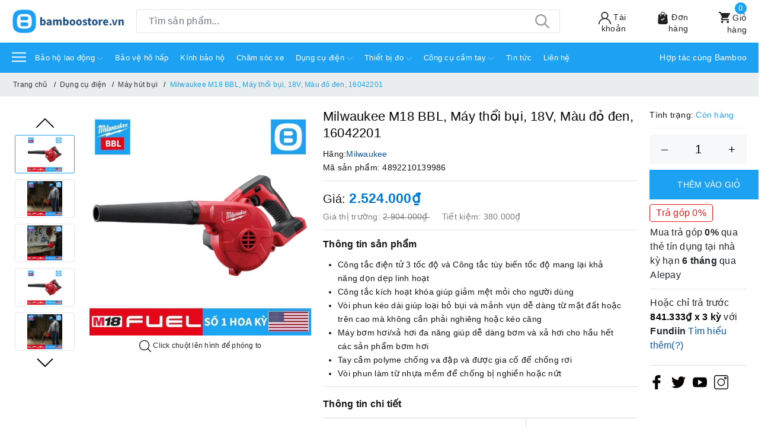

--- FILE ---
content_type: text/html; charset=utf-8
request_url: https://bamboostore.vn/milwaukee-m18-bbl-may-thoi-bui-18v-mau-do-den?view=item
body_size: 648
content:

 
<div class="evo-slick">
	<div class="evo-product-block-item">
		<a href="/milwaukee-m18-bbl-may-thoi-bui-18v-mau-do-den" class="evo-image-pro product-item-photo" title="Milwaukee M18 BBL, M&#225;y thổi bụi, 18V, M&#224;u đỏ đen, 16042201">
			<img class="lazy" src="[data-uri]" data-src="//bizweb.dktcdn.net/thumb/large/100/419/720/products/1-1657164435730.jpg?v=1657164440110" alt="Milwaukee M18 BBL, M&#225;y thổi bụi, 18V, M&#224;u đỏ đen, 16042201" />
		</a>
		
		<span class="sale"> 13% </span>
		
		
		<div class="thumbs-list">
			
			<div class="thumbs-list-item active">
				<img class="lazy" src="[data-uri]" data-src="//bizweb.dktcdn.net/thumb/small/100/419/720/products/1-1657164435730.jpg?v=1657164440110" data-img="//bizweb.dktcdn.net/thumb/large/100/419/720/products/1-1657164435730.jpg?v=1657164440110" alt="Milwaukee M18 BBL, M&#225;y thổi bụi, 18V, M&#224;u đỏ đen, 16042201" />
			</div>
			
			<div class="thumbs-list-item ">
				<img class="lazy" src="[data-uri]" data-src="//bizweb.dktcdn.net/thumb/small/100/419/720/products/2-1657164436626.jpg?v=1657164441107" data-img="//bizweb.dktcdn.net/thumb/large/100/419/720/products/2-1657164436626.jpg?v=1657164441107" alt="Milwaukee M18 BBL, M&#225;y thổi bụi, 18V, M&#224;u đỏ đen, 16042201" />
			</div>
			
			<div class="thumbs-list-item ">
				<img class="lazy" src="[data-uri]" data-src="//bizweb.dktcdn.net/thumb/small/100/419/720/products/3-1657164438372.jpg?v=1657164442030" data-img="//bizweb.dktcdn.net/thumb/large/100/419/720/products/3-1657164438372.jpg?v=1657164442030" alt="Milwaukee M18 BBL, M&#225;y thổi bụi, 18V, M&#224;u đỏ đen, 16042201" />
			</div>
			
			<div class="thumbs-list-item ">
				<img class="lazy" src="[data-uri]" data-src="//bizweb.dktcdn.net/thumb/small/100/419/720/products/1-9fffe514-f366-4712-a8c0-60a4e7c8cf5c.jpg?v=1657164442030" data-img="//bizweb.dktcdn.net/thumb/large/100/419/720/products/1-9fffe514-f366-4712-a8c0-60a4e7c8cf5c.jpg?v=1657164442030" alt="Milwaukee M18 BBL, M&#225;y thổi bụi, 18V, M&#224;u đỏ đen, 16042201" />
			</div>
			
		</div>
		
		<a href="/milwaukee-m18-bbl-may-thoi-bui-18v-mau-do-den" title="Milwaukee M18 BBL, M&#225;y thổi bụi, 18V, M&#224;u đỏ đen, 16042201" class="title">Milwaukee M18 BBL, M&#225;y thổi bụi, 18V, M&#224;u đỏ đen, 16042201</a>
		<div class="price-box">
			
			
			<span class="price">2.524.000₫</span>
			
			<span class="old-price">2.904.000₫</span>
			
			
			
		</div>
	</div>
</div>

--- FILE ---
content_type: text/html; charset=utf-8
request_url: https://www.google.com/recaptcha/api2/anchor?ar=1&k=6Ldtu4IUAAAAAMQzG1gCw3wFlx_GytlZyLrXcsuK&co=aHR0cHM6Ly9iYW1ib29zdG9yZS52bjo0NDM.&hl=en&v=PoyoqOPhxBO7pBk68S4YbpHZ&size=invisible&anchor-ms=20000&execute-ms=30000&cb=v9unkb9lofh7
body_size: 48900
content:
<!DOCTYPE HTML><html dir="ltr" lang="en"><head><meta http-equiv="Content-Type" content="text/html; charset=UTF-8">
<meta http-equiv="X-UA-Compatible" content="IE=edge">
<title>reCAPTCHA</title>
<style type="text/css">
/* cyrillic-ext */
@font-face {
  font-family: 'Roboto';
  font-style: normal;
  font-weight: 400;
  font-stretch: 100%;
  src: url(//fonts.gstatic.com/s/roboto/v48/KFO7CnqEu92Fr1ME7kSn66aGLdTylUAMa3GUBHMdazTgWw.woff2) format('woff2');
  unicode-range: U+0460-052F, U+1C80-1C8A, U+20B4, U+2DE0-2DFF, U+A640-A69F, U+FE2E-FE2F;
}
/* cyrillic */
@font-face {
  font-family: 'Roboto';
  font-style: normal;
  font-weight: 400;
  font-stretch: 100%;
  src: url(//fonts.gstatic.com/s/roboto/v48/KFO7CnqEu92Fr1ME7kSn66aGLdTylUAMa3iUBHMdazTgWw.woff2) format('woff2');
  unicode-range: U+0301, U+0400-045F, U+0490-0491, U+04B0-04B1, U+2116;
}
/* greek-ext */
@font-face {
  font-family: 'Roboto';
  font-style: normal;
  font-weight: 400;
  font-stretch: 100%;
  src: url(//fonts.gstatic.com/s/roboto/v48/KFO7CnqEu92Fr1ME7kSn66aGLdTylUAMa3CUBHMdazTgWw.woff2) format('woff2');
  unicode-range: U+1F00-1FFF;
}
/* greek */
@font-face {
  font-family: 'Roboto';
  font-style: normal;
  font-weight: 400;
  font-stretch: 100%;
  src: url(//fonts.gstatic.com/s/roboto/v48/KFO7CnqEu92Fr1ME7kSn66aGLdTylUAMa3-UBHMdazTgWw.woff2) format('woff2');
  unicode-range: U+0370-0377, U+037A-037F, U+0384-038A, U+038C, U+038E-03A1, U+03A3-03FF;
}
/* math */
@font-face {
  font-family: 'Roboto';
  font-style: normal;
  font-weight: 400;
  font-stretch: 100%;
  src: url(//fonts.gstatic.com/s/roboto/v48/KFO7CnqEu92Fr1ME7kSn66aGLdTylUAMawCUBHMdazTgWw.woff2) format('woff2');
  unicode-range: U+0302-0303, U+0305, U+0307-0308, U+0310, U+0312, U+0315, U+031A, U+0326-0327, U+032C, U+032F-0330, U+0332-0333, U+0338, U+033A, U+0346, U+034D, U+0391-03A1, U+03A3-03A9, U+03B1-03C9, U+03D1, U+03D5-03D6, U+03F0-03F1, U+03F4-03F5, U+2016-2017, U+2034-2038, U+203C, U+2040, U+2043, U+2047, U+2050, U+2057, U+205F, U+2070-2071, U+2074-208E, U+2090-209C, U+20D0-20DC, U+20E1, U+20E5-20EF, U+2100-2112, U+2114-2115, U+2117-2121, U+2123-214F, U+2190, U+2192, U+2194-21AE, U+21B0-21E5, U+21F1-21F2, U+21F4-2211, U+2213-2214, U+2216-22FF, U+2308-230B, U+2310, U+2319, U+231C-2321, U+2336-237A, U+237C, U+2395, U+239B-23B7, U+23D0, U+23DC-23E1, U+2474-2475, U+25AF, U+25B3, U+25B7, U+25BD, U+25C1, U+25CA, U+25CC, U+25FB, U+266D-266F, U+27C0-27FF, U+2900-2AFF, U+2B0E-2B11, U+2B30-2B4C, U+2BFE, U+3030, U+FF5B, U+FF5D, U+1D400-1D7FF, U+1EE00-1EEFF;
}
/* symbols */
@font-face {
  font-family: 'Roboto';
  font-style: normal;
  font-weight: 400;
  font-stretch: 100%;
  src: url(//fonts.gstatic.com/s/roboto/v48/KFO7CnqEu92Fr1ME7kSn66aGLdTylUAMaxKUBHMdazTgWw.woff2) format('woff2');
  unicode-range: U+0001-000C, U+000E-001F, U+007F-009F, U+20DD-20E0, U+20E2-20E4, U+2150-218F, U+2190, U+2192, U+2194-2199, U+21AF, U+21E6-21F0, U+21F3, U+2218-2219, U+2299, U+22C4-22C6, U+2300-243F, U+2440-244A, U+2460-24FF, U+25A0-27BF, U+2800-28FF, U+2921-2922, U+2981, U+29BF, U+29EB, U+2B00-2BFF, U+4DC0-4DFF, U+FFF9-FFFB, U+10140-1018E, U+10190-1019C, U+101A0, U+101D0-101FD, U+102E0-102FB, U+10E60-10E7E, U+1D2C0-1D2D3, U+1D2E0-1D37F, U+1F000-1F0FF, U+1F100-1F1AD, U+1F1E6-1F1FF, U+1F30D-1F30F, U+1F315, U+1F31C, U+1F31E, U+1F320-1F32C, U+1F336, U+1F378, U+1F37D, U+1F382, U+1F393-1F39F, U+1F3A7-1F3A8, U+1F3AC-1F3AF, U+1F3C2, U+1F3C4-1F3C6, U+1F3CA-1F3CE, U+1F3D4-1F3E0, U+1F3ED, U+1F3F1-1F3F3, U+1F3F5-1F3F7, U+1F408, U+1F415, U+1F41F, U+1F426, U+1F43F, U+1F441-1F442, U+1F444, U+1F446-1F449, U+1F44C-1F44E, U+1F453, U+1F46A, U+1F47D, U+1F4A3, U+1F4B0, U+1F4B3, U+1F4B9, U+1F4BB, U+1F4BF, U+1F4C8-1F4CB, U+1F4D6, U+1F4DA, U+1F4DF, U+1F4E3-1F4E6, U+1F4EA-1F4ED, U+1F4F7, U+1F4F9-1F4FB, U+1F4FD-1F4FE, U+1F503, U+1F507-1F50B, U+1F50D, U+1F512-1F513, U+1F53E-1F54A, U+1F54F-1F5FA, U+1F610, U+1F650-1F67F, U+1F687, U+1F68D, U+1F691, U+1F694, U+1F698, U+1F6AD, U+1F6B2, U+1F6B9-1F6BA, U+1F6BC, U+1F6C6-1F6CF, U+1F6D3-1F6D7, U+1F6E0-1F6EA, U+1F6F0-1F6F3, U+1F6F7-1F6FC, U+1F700-1F7FF, U+1F800-1F80B, U+1F810-1F847, U+1F850-1F859, U+1F860-1F887, U+1F890-1F8AD, U+1F8B0-1F8BB, U+1F8C0-1F8C1, U+1F900-1F90B, U+1F93B, U+1F946, U+1F984, U+1F996, U+1F9E9, U+1FA00-1FA6F, U+1FA70-1FA7C, U+1FA80-1FA89, U+1FA8F-1FAC6, U+1FACE-1FADC, U+1FADF-1FAE9, U+1FAF0-1FAF8, U+1FB00-1FBFF;
}
/* vietnamese */
@font-face {
  font-family: 'Roboto';
  font-style: normal;
  font-weight: 400;
  font-stretch: 100%;
  src: url(//fonts.gstatic.com/s/roboto/v48/KFO7CnqEu92Fr1ME7kSn66aGLdTylUAMa3OUBHMdazTgWw.woff2) format('woff2');
  unicode-range: U+0102-0103, U+0110-0111, U+0128-0129, U+0168-0169, U+01A0-01A1, U+01AF-01B0, U+0300-0301, U+0303-0304, U+0308-0309, U+0323, U+0329, U+1EA0-1EF9, U+20AB;
}
/* latin-ext */
@font-face {
  font-family: 'Roboto';
  font-style: normal;
  font-weight: 400;
  font-stretch: 100%;
  src: url(//fonts.gstatic.com/s/roboto/v48/KFO7CnqEu92Fr1ME7kSn66aGLdTylUAMa3KUBHMdazTgWw.woff2) format('woff2');
  unicode-range: U+0100-02BA, U+02BD-02C5, U+02C7-02CC, U+02CE-02D7, U+02DD-02FF, U+0304, U+0308, U+0329, U+1D00-1DBF, U+1E00-1E9F, U+1EF2-1EFF, U+2020, U+20A0-20AB, U+20AD-20C0, U+2113, U+2C60-2C7F, U+A720-A7FF;
}
/* latin */
@font-face {
  font-family: 'Roboto';
  font-style: normal;
  font-weight: 400;
  font-stretch: 100%;
  src: url(//fonts.gstatic.com/s/roboto/v48/KFO7CnqEu92Fr1ME7kSn66aGLdTylUAMa3yUBHMdazQ.woff2) format('woff2');
  unicode-range: U+0000-00FF, U+0131, U+0152-0153, U+02BB-02BC, U+02C6, U+02DA, U+02DC, U+0304, U+0308, U+0329, U+2000-206F, U+20AC, U+2122, U+2191, U+2193, U+2212, U+2215, U+FEFF, U+FFFD;
}
/* cyrillic-ext */
@font-face {
  font-family: 'Roboto';
  font-style: normal;
  font-weight: 500;
  font-stretch: 100%;
  src: url(//fonts.gstatic.com/s/roboto/v48/KFO7CnqEu92Fr1ME7kSn66aGLdTylUAMa3GUBHMdazTgWw.woff2) format('woff2');
  unicode-range: U+0460-052F, U+1C80-1C8A, U+20B4, U+2DE0-2DFF, U+A640-A69F, U+FE2E-FE2F;
}
/* cyrillic */
@font-face {
  font-family: 'Roboto';
  font-style: normal;
  font-weight: 500;
  font-stretch: 100%;
  src: url(//fonts.gstatic.com/s/roboto/v48/KFO7CnqEu92Fr1ME7kSn66aGLdTylUAMa3iUBHMdazTgWw.woff2) format('woff2');
  unicode-range: U+0301, U+0400-045F, U+0490-0491, U+04B0-04B1, U+2116;
}
/* greek-ext */
@font-face {
  font-family: 'Roboto';
  font-style: normal;
  font-weight: 500;
  font-stretch: 100%;
  src: url(//fonts.gstatic.com/s/roboto/v48/KFO7CnqEu92Fr1ME7kSn66aGLdTylUAMa3CUBHMdazTgWw.woff2) format('woff2');
  unicode-range: U+1F00-1FFF;
}
/* greek */
@font-face {
  font-family: 'Roboto';
  font-style: normal;
  font-weight: 500;
  font-stretch: 100%;
  src: url(//fonts.gstatic.com/s/roboto/v48/KFO7CnqEu92Fr1ME7kSn66aGLdTylUAMa3-UBHMdazTgWw.woff2) format('woff2');
  unicode-range: U+0370-0377, U+037A-037F, U+0384-038A, U+038C, U+038E-03A1, U+03A3-03FF;
}
/* math */
@font-face {
  font-family: 'Roboto';
  font-style: normal;
  font-weight: 500;
  font-stretch: 100%;
  src: url(//fonts.gstatic.com/s/roboto/v48/KFO7CnqEu92Fr1ME7kSn66aGLdTylUAMawCUBHMdazTgWw.woff2) format('woff2');
  unicode-range: U+0302-0303, U+0305, U+0307-0308, U+0310, U+0312, U+0315, U+031A, U+0326-0327, U+032C, U+032F-0330, U+0332-0333, U+0338, U+033A, U+0346, U+034D, U+0391-03A1, U+03A3-03A9, U+03B1-03C9, U+03D1, U+03D5-03D6, U+03F0-03F1, U+03F4-03F5, U+2016-2017, U+2034-2038, U+203C, U+2040, U+2043, U+2047, U+2050, U+2057, U+205F, U+2070-2071, U+2074-208E, U+2090-209C, U+20D0-20DC, U+20E1, U+20E5-20EF, U+2100-2112, U+2114-2115, U+2117-2121, U+2123-214F, U+2190, U+2192, U+2194-21AE, U+21B0-21E5, U+21F1-21F2, U+21F4-2211, U+2213-2214, U+2216-22FF, U+2308-230B, U+2310, U+2319, U+231C-2321, U+2336-237A, U+237C, U+2395, U+239B-23B7, U+23D0, U+23DC-23E1, U+2474-2475, U+25AF, U+25B3, U+25B7, U+25BD, U+25C1, U+25CA, U+25CC, U+25FB, U+266D-266F, U+27C0-27FF, U+2900-2AFF, U+2B0E-2B11, U+2B30-2B4C, U+2BFE, U+3030, U+FF5B, U+FF5D, U+1D400-1D7FF, U+1EE00-1EEFF;
}
/* symbols */
@font-face {
  font-family: 'Roboto';
  font-style: normal;
  font-weight: 500;
  font-stretch: 100%;
  src: url(//fonts.gstatic.com/s/roboto/v48/KFO7CnqEu92Fr1ME7kSn66aGLdTylUAMaxKUBHMdazTgWw.woff2) format('woff2');
  unicode-range: U+0001-000C, U+000E-001F, U+007F-009F, U+20DD-20E0, U+20E2-20E4, U+2150-218F, U+2190, U+2192, U+2194-2199, U+21AF, U+21E6-21F0, U+21F3, U+2218-2219, U+2299, U+22C4-22C6, U+2300-243F, U+2440-244A, U+2460-24FF, U+25A0-27BF, U+2800-28FF, U+2921-2922, U+2981, U+29BF, U+29EB, U+2B00-2BFF, U+4DC0-4DFF, U+FFF9-FFFB, U+10140-1018E, U+10190-1019C, U+101A0, U+101D0-101FD, U+102E0-102FB, U+10E60-10E7E, U+1D2C0-1D2D3, U+1D2E0-1D37F, U+1F000-1F0FF, U+1F100-1F1AD, U+1F1E6-1F1FF, U+1F30D-1F30F, U+1F315, U+1F31C, U+1F31E, U+1F320-1F32C, U+1F336, U+1F378, U+1F37D, U+1F382, U+1F393-1F39F, U+1F3A7-1F3A8, U+1F3AC-1F3AF, U+1F3C2, U+1F3C4-1F3C6, U+1F3CA-1F3CE, U+1F3D4-1F3E0, U+1F3ED, U+1F3F1-1F3F3, U+1F3F5-1F3F7, U+1F408, U+1F415, U+1F41F, U+1F426, U+1F43F, U+1F441-1F442, U+1F444, U+1F446-1F449, U+1F44C-1F44E, U+1F453, U+1F46A, U+1F47D, U+1F4A3, U+1F4B0, U+1F4B3, U+1F4B9, U+1F4BB, U+1F4BF, U+1F4C8-1F4CB, U+1F4D6, U+1F4DA, U+1F4DF, U+1F4E3-1F4E6, U+1F4EA-1F4ED, U+1F4F7, U+1F4F9-1F4FB, U+1F4FD-1F4FE, U+1F503, U+1F507-1F50B, U+1F50D, U+1F512-1F513, U+1F53E-1F54A, U+1F54F-1F5FA, U+1F610, U+1F650-1F67F, U+1F687, U+1F68D, U+1F691, U+1F694, U+1F698, U+1F6AD, U+1F6B2, U+1F6B9-1F6BA, U+1F6BC, U+1F6C6-1F6CF, U+1F6D3-1F6D7, U+1F6E0-1F6EA, U+1F6F0-1F6F3, U+1F6F7-1F6FC, U+1F700-1F7FF, U+1F800-1F80B, U+1F810-1F847, U+1F850-1F859, U+1F860-1F887, U+1F890-1F8AD, U+1F8B0-1F8BB, U+1F8C0-1F8C1, U+1F900-1F90B, U+1F93B, U+1F946, U+1F984, U+1F996, U+1F9E9, U+1FA00-1FA6F, U+1FA70-1FA7C, U+1FA80-1FA89, U+1FA8F-1FAC6, U+1FACE-1FADC, U+1FADF-1FAE9, U+1FAF0-1FAF8, U+1FB00-1FBFF;
}
/* vietnamese */
@font-face {
  font-family: 'Roboto';
  font-style: normal;
  font-weight: 500;
  font-stretch: 100%;
  src: url(//fonts.gstatic.com/s/roboto/v48/KFO7CnqEu92Fr1ME7kSn66aGLdTylUAMa3OUBHMdazTgWw.woff2) format('woff2');
  unicode-range: U+0102-0103, U+0110-0111, U+0128-0129, U+0168-0169, U+01A0-01A1, U+01AF-01B0, U+0300-0301, U+0303-0304, U+0308-0309, U+0323, U+0329, U+1EA0-1EF9, U+20AB;
}
/* latin-ext */
@font-face {
  font-family: 'Roboto';
  font-style: normal;
  font-weight: 500;
  font-stretch: 100%;
  src: url(//fonts.gstatic.com/s/roboto/v48/KFO7CnqEu92Fr1ME7kSn66aGLdTylUAMa3KUBHMdazTgWw.woff2) format('woff2');
  unicode-range: U+0100-02BA, U+02BD-02C5, U+02C7-02CC, U+02CE-02D7, U+02DD-02FF, U+0304, U+0308, U+0329, U+1D00-1DBF, U+1E00-1E9F, U+1EF2-1EFF, U+2020, U+20A0-20AB, U+20AD-20C0, U+2113, U+2C60-2C7F, U+A720-A7FF;
}
/* latin */
@font-face {
  font-family: 'Roboto';
  font-style: normal;
  font-weight: 500;
  font-stretch: 100%;
  src: url(//fonts.gstatic.com/s/roboto/v48/KFO7CnqEu92Fr1ME7kSn66aGLdTylUAMa3yUBHMdazQ.woff2) format('woff2');
  unicode-range: U+0000-00FF, U+0131, U+0152-0153, U+02BB-02BC, U+02C6, U+02DA, U+02DC, U+0304, U+0308, U+0329, U+2000-206F, U+20AC, U+2122, U+2191, U+2193, U+2212, U+2215, U+FEFF, U+FFFD;
}
/* cyrillic-ext */
@font-face {
  font-family: 'Roboto';
  font-style: normal;
  font-weight: 900;
  font-stretch: 100%;
  src: url(//fonts.gstatic.com/s/roboto/v48/KFO7CnqEu92Fr1ME7kSn66aGLdTylUAMa3GUBHMdazTgWw.woff2) format('woff2');
  unicode-range: U+0460-052F, U+1C80-1C8A, U+20B4, U+2DE0-2DFF, U+A640-A69F, U+FE2E-FE2F;
}
/* cyrillic */
@font-face {
  font-family: 'Roboto';
  font-style: normal;
  font-weight: 900;
  font-stretch: 100%;
  src: url(//fonts.gstatic.com/s/roboto/v48/KFO7CnqEu92Fr1ME7kSn66aGLdTylUAMa3iUBHMdazTgWw.woff2) format('woff2');
  unicode-range: U+0301, U+0400-045F, U+0490-0491, U+04B0-04B1, U+2116;
}
/* greek-ext */
@font-face {
  font-family: 'Roboto';
  font-style: normal;
  font-weight: 900;
  font-stretch: 100%;
  src: url(//fonts.gstatic.com/s/roboto/v48/KFO7CnqEu92Fr1ME7kSn66aGLdTylUAMa3CUBHMdazTgWw.woff2) format('woff2');
  unicode-range: U+1F00-1FFF;
}
/* greek */
@font-face {
  font-family: 'Roboto';
  font-style: normal;
  font-weight: 900;
  font-stretch: 100%;
  src: url(//fonts.gstatic.com/s/roboto/v48/KFO7CnqEu92Fr1ME7kSn66aGLdTylUAMa3-UBHMdazTgWw.woff2) format('woff2');
  unicode-range: U+0370-0377, U+037A-037F, U+0384-038A, U+038C, U+038E-03A1, U+03A3-03FF;
}
/* math */
@font-face {
  font-family: 'Roboto';
  font-style: normal;
  font-weight: 900;
  font-stretch: 100%;
  src: url(//fonts.gstatic.com/s/roboto/v48/KFO7CnqEu92Fr1ME7kSn66aGLdTylUAMawCUBHMdazTgWw.woff2) format('woff2');
  unicode-range: U+0302-0303, U+0305, U+0307-0308, U+0310, U+0312, U+0315, U+031A, U+0326-0327, U+032C, U+032F-0330, U+0332-0333, U+0338, U+033A, U+0346, U+034D, U+0391-03A1, U+03A3-03A9, U+03B1-03C9, U+03D1, U+03D5-03D6, U+03F0-03F1, U+03F4-03F5, U+2016-2017, U+2034-2038, U+203C, U+2040, U+2043, U+2047, U+2050, U+2057, U+205F, U+2070-2071, U+2074-208E, U+2090-209C, U+20D0-20DC, U+20E1, U+20E5-20EF, U+2100-2112, U+2114-2115, U+2117-2121, U+2123-214F, U+2190, U+2192, U+2194-21AE, U+21B0-21E5, U+21F1-21F2, U+21F4-2211, U+2213-2214, U+2216-22FF, U+2308-230B, U+2310, U+2319, U+231C-2321, U+2336-237A, U+237C, U+2395, U+239B-23B7, U+23D0, U+23DC-23E1, U+2474-2475, U+25AF, U+25B3, U+25B7, U+25BD, U+25C1, U+25CA, U+25CC, U+25FB, U+266D-266F, U+27C0-27FF, U+2900-2AFF, U+2B0E-2B11, U+2B30-2B4C, U+2BFE, U+3030, U+FF5B, U+FF5D, U+1D400-1D7FF, U+1EE00-1EEFF;
}
/* symbols */
@font-face {
  font-family: 'Roboto';
  font-style: normal;
  font-weight: 900;
  font-stretch: 100%;
  src: url(//fonts.gstatic.com/s/roboto/v48/KFO7CnqEu92Fr1ME7kSn66aGLdTylUAMaxKUBHMdazTgWw.woff2) format('woff2');
  unicode-range: U+0001-000C, U+000E-001F, U+007F-009F, U+20DD-20E0, U+20E2-20E4, U+2150-218F, U+2190, U+2192, U+2194-2199, U+21AF, U+21E6-21F0, U+21F3, U+2218-2219, U+2299, U+22C4-22C6, U+2300-243F, U+2440-244A, U+2460-24FF, U+25A0-27BF, U+2800-28FF, U+2921-2922, U+2981, U+29BF, U+29EB, U+2B00-2BFF, U+4DC0-4DFF, U+FFF9-FFFB, U+10140-1018E, U+10190-1019C, U+101A0, U+101D0-101FD, U+102E0-102FB, U+10E60-10E7E, U+1D2C0-1D2D3, U+1D2E0-1D37F, U+1F000-1F0FF, U+1F100-1F1AD, U+1F1E6-1F1FF, U+1F30D-1F30F, U+1F315, U+1F31C, U+1F31E, U+1F320-1F32C, U+1F336, U+1F378, U+1F37D, U+1F382, U+1F393-1F39F, U+1F3A7-1F3A8, U+1F3AC-1F3AF, U+1F3C2, U+1F3C4-1F3C6, U+1F3CA-1F3CE, U+1F3D4-1F3E0, U+1F3ED, U+1F3F1-1F3F3, U+1F3F5-1F3F7, U+1F408, U+1F415, U+1F41F, U+1F426, U+1F43F, U+1F441-1F442, U+1F444, U+1F446-1F449, U+1F44C-1F44E, U+1F453, U+1F46A, U+1F47D, U+1F4A3, U+1F4B0, U+1F4B3, U+1F4B9, U+1F4BB, U+1F4BF, U+1F4C8-1F4CB, U+1F4D6, U+1F4DA, U+1F4DF, U+1F4E3-1F4E6, U+1F4EA-1F4ED, U+1F4F7, U+1F4F9-1F4FB, U+1F4FD-1F4FE, U+1F503, U+1F507-1F50B, U+1F50D, U+1F512-1F513, U+1F53E-1F54A, U+1F54F-1F5FA, U+1F610, U+1F650-1F67F, U+1F687, U+1F68D, U+1F691, U+1F694, U+1F698, U+1F6AD, U+1F6B2, U+1F6B9-1F6BA, U+1F6BC, U+1F6C6-1F6CF, U+1F6D3-1F6D7, U+1F6E0-1F6EA, U+1F6F0-1F6F3, U+1F6F7-1F6FC, U+1F700-1F7FF, U+1F800-1F80B, U+1F810-1F847, U+1F850-1F859, U+1F860-1F887, U+1F890-1F8AD, U+1F8B0-1F8BB, U+1F8C0-1F8C1, U+1F900-1F90B, U+1F93B, U+1F946, U+1F984, U+1F996, U+1F9E9, U+1FA00-1FA6F, U+1FA70-1FA7C, U+1FA80-1FA89, U+1FA8F-1FAC6, U+1FACE-1FADC, U+1FADF-1FAE9, U+1FAF0-1FAF8, U+1FB00-1FBFF;
}
/* vietnamese */
@font-face {
  font-family: 'Roboto';
  font-style: normal;
  font-weight: 900;
  font-stretch: 100%;
  src: url(//fonts.gstatic.com/s/roboto/v48/KFO7CnqEu92Fr1ME7kSn66aGLdTylUAMa3OUBHMdazTgWw.woff2) format('woff2');
  unicode-range: U+0102-0103, U+0110-0111, U+0128-0129, U+0168-0169, U+01A0-01A1, U+01AF-01B0, U+0300-0301, U+0303-0304, U+0308-0309, U+0323, U+0329, U+1EA0-1EF9, U+20AB;
}
/* latin-ext */
@font-face {
  font-family: 'Roboto';
  font-style: normal;
  font-weight: 900;
  font-stretch: 100%;
  src: url(//fonts.gstatic.com/s/roboto/v48/KFO7CnqEu92Fr1ME7kSn66aGLdTylUAMa3KUBHMdazTgWw.woff2) format('woff2');
  unicode-range: U+0100-02BA, U+02BD-02C5, U+02C7-02CC, U+02CE-02D7, U+02DD-02FF, U+0304, U+0308, U+0329, U+1D00-1DBF, U+1E00-1E9F, U+1EF2-1EFF, U+2020, U+20A0-20AB, U+20AD-20C0, U+2113, U+2C60-2C7F, U+A720-A7FF;
}
/* latin */
@font-face {
  font-family: 'Roboto';
  font-style: normal;
  font-weight: 900;
  font-stretch: 100%;
  src: url(//fonts.gstatic.com/s/roboto/v48/KFO7CnqEu92Fr1ME7kSn66aGLdTylUAMa3yUBHMdazQ.woff2) format('woff2');
  unicode-range: U+0000-00FF, U+0131, U+0152-0153, U+02BB-02BC, U+02C6, U+02DA, U+02DC, U+0304, U+0308, U+0329, U+2000-206F, U+20AC, U+2122, U+2191, U+2193, U+2212, U+2215, U+FEFF, U+FFFD;
}

</style>
<link rel="stylesheet" type="text/css" href="https://www.gstatic.com/recaptcha/releases/PoyoqOPhxBO7pBk68S4YbpHZ/styles__ltr.css">
<script nonce="YHZOqZ22Js2_oXaZw--74A" type="text/javascript">window['__recaptcha_api'] = 'https://www.google.com/recaptcha/api2/';</script>
<script type="text/javascript" src="https://www.gstatic.com/recaptcha/releases/PoyoqOPhxBO7pBk68S4YbpHZ/recaptcha__en.js" nonce="YHZOqZ22Js2_oXaZw--74A">
      
    </script></head>
<body><div id="rc-anchor-alert" class="rc-anchor-alert"></div>
<input type="hidden" id="recaptcha-token" value="[base64]">
<script type="text/javascript" nonce="YHZOqZ22Js2_oXaZw--74A">
      recaptcha.anchor.Main.init("[\x22ainput\x22,[\x22bgdata\x22,\x22\x22,\[base64]/[base64]/MjU1Ong/[base64]/[base64]/[base64]/[base64]/[base64]/[base64]/[base64]/[base64]/[base64]/[base64]/[base64]/[base64]/[base64]/[base64]/[base64]\\u003d\x22,\[base64]\\u003d\x22,\x22aQUDw4nCsFjChGoyPmLDqUHCn8KVw4DDl8OIw4LCv2xBwpvDhHnDlcO4w5DDgkFZw7tOBsOIw4bCgUc0wpHDocKuw4R9wr/DoGjDuHXDpnHClMOMwoHDuirDhcKKYcOeeR/DsMOqe8KnCG90eMKmccOow4TDiMK5ecKSwrPDgcKUZcOAw6l3w6bDj8Kcw49mCW7ChsOSw5VQYcO4Y3jDjcOTEgjClTc1ecOUInrDuSEGGcO0LsOMc8KjfUciUR8Iw7nDnWYCwpUdFcO3w5XCncOIw6Vew7xswofCp8ONLsOTw5xlWQLDv8O/[base64]/DnR1YJ8ODdMKBKMK2w5vDvcOpCcKNLMKzw4bCnRnDrFHCiy/[base64]/wo5JWcKkw4bDksOsw4IyJsOYw4/[base64]/w6XCnzzCkUjCmcKla8KcwqkBMsKCEUl4w6FMK8ODDDNAworDtTcvZTduw4fDlnoWwpwXw4g2QXEfe8Kww71Nw61LUMKIw584BsK/KsKFGjzDssOSOgVnw6bCgMOzLgotDBnDucOBw59JJWszw74BwqvDqMK6bsOTw5pxw5TDv2/Dv8Kfw43DjMOXYsOrZsOjw5zDhsKrYsKqasKJw7LDigfDh1HConpjJR/CtsO0wp/DqBjCiMOPwoJww6PCvV0Aw4LDvVkCQ8O/S0rDgXLDp3LDvxDCrcKIw497e8Klb8ONEsKoN8Kcw4HCrsKWw7p8w7pQw6xfeE3DqHfDqMKiQ8OHw6MhwqfCulTDqcKbBGsyZ8O5bsKdeFzCvsOBaCI7GMKmwphuDljCnHpHwoEpasKxPnw6w4/[base64]/Dk2XCm8OLwpQYfjZbw7Z3P8KICsOxw57DgFkyUsKSwpNlfsOOwpfDjCnDrUvCoVIsY8OQw6YQwqt1wpdTUnXCmMOAWF0vPcKifksAwpsnFV7CjsKqwpw/[base64]/Dhn1dw7BXXnXCv3fDn8KpUnZidcKiE8K8wr3Dj2xcw5bCsxjDsibDhsOywr4AWnHCjsKZXTtIwqwUwoI+w5/CisKtbChYw7zCvsK4w7g0X1zDt8OTw6jCt21Bw6jCksKSFRRLe8ONK8ODw6zDuAjDosOkwrTCuMObNcOSS8KXH8Oiw7/ChXPDknJqwp3ChFRqCBdIwpINRU0LwobCoknCrsKiI8KVW8KKc8ORwo3Cv8KnaMOfw7/CqsOOQMOQw7fDgsKvID7Dgw3DmWHCjTZrbQc4w5XDqiHCmMO6w6DCicOHwoVNFMKxwplIERJfwpd7w7RpwqfDhXALwo/[base64]/WMONV3TCh0jChMO1wq0AO27CjQx8wq4nG8K9el0qwovCp8O3dMO0w6XCs1gEK8KpAUcHU8OsbxDDscOENU7Dv8KjwpNvUMKew4bDtcO/[base64]/VRzCqcKqw6LDvMO/HsOJw4YkTC0UwqXDlcO/U1bCu8OAw5bDkMO5w4c4acKvfUcqLl11EMKfb8KZdcOkUznCqxfDl8Osw751YinDk8Ocw4rDuT8BD8OJwqdJw7NKw7RCwrrCn2ArUDrDk0LDnMOjXcOawqUmworDqMOYwrnDvcO4V3VKRFHDhwUowp/DtHIWfMOARsKfwq/DlcKiwqLDgcKswqo8XsOhwqTCpcOIXcK8w7Ird8K4w4TCrMOOS8K2Cw/CkgXCksOuw4kedGgGQsK6w5DCkcKywqtzw5pVw7IqwrQnwrgWw5lfXMK7CXhlwqjCg8OZwoXCo8KeUTIywpXDhMOew7tadCvCj8OEw6MTX8K/bQhcMMKlBSdrw6FMPcOvBx1Rc8OcwpxbLMKTXhLCqm07w6Ngw4HDvsO1w5XCp1/CrMKQMsKZwoHCm8K7VgjDt8KywqDCnBjCrWs5wo3Dgw08woRTPm/CpcKhwrfDuk7CkVPClMKowqlhwqVJwrRFwrZdwrjDhTVpCMOtNcKyw7vCvDQsw4Ykw4t4KMOJwpbDjTrCv8OHR8OmIsOSw4bDt23DjFVEw5bCksKNw4Irwrwxw67ClsKIM13DqBEOFw7CnGjCmA7Cj25DAjfDq8KubkMlwoHCuU/CvMOKGsKxDVlMfMOYZ8Ksw77ClkrCocKePcOaw7vCrcKvw5JdJFrCqMKyw4BSw6HDpcOiCMOBWcKQworDs8OYw4gvIMOMbsKfdcOqwpIZwptae1ldfSvCjsKLJWrDjMOQw6pPw4HDhcKjSUPDqn1swqLCoiYlb1URMcO/ccKUQnBKw6DDk3hRw5rCpS1EDMKLdgfDoMOUwo86wqluwpQMw5PCmcKvwpvDiXbCvXVlw61WTMOWQ3PDpMO8CMO2KjLDvVoaw7fCjzvDmMOAw6rCvHhgGBPCpMKpw45wUsKSwolewpzDnz3Dnjc8w4Qfw54Dwq/DoQtRw4QOOcKoXQRYfnXDhcKhTkfCucOxwpJGwqdZw73Co8OSw5IVVcKIw5IKQWrDh8Otw5Vuw54NdsKTwolxIsKywq/[base64]/CocK3w4fDqcK/w6puwq1pEgbCshnDpzN/w5bDt3kEdHHCqEI5cRoxw4rDlcKuw69uwo/[base64]/CrcKWURTDthdLRcOcGMKZwrgyw6/[base64]/[base64]/[base64]/[base64]/w47DnQhDwozCphB8Ji7CrC7Dh8KzUx5wwrfDmcOKwqB1wozDrX3Dn2HCvlDDvWIFCCTCpsKsw7kEEcKvFlpYw5Iaw6sTwpvDtRcMRsOCw4zDmsK3wqDDu8OkP8KPM8OLI8OMcMOkOsKCw4vCrcOJa8KaR0dywpbCpMKdOcK0WsO3e2LDnS/[base64]/CmzYpa2jCvcODwrHCs8K2VUTCmsKpdg80Lncmw5vCk8KTb8OyLj7CrsK3K1JeB3glw5pKLcK0wq3DgsO4w4FoAsOcFFhLwqTChXUEbcOqwp3DnXUcc21Rw4/DmMKDG8O3w6fCkTJXI8ODSkzDpXrCqmA/wrQhL8OZAcKrw6vCs2TDmFclT8OHwoxtfsKgwrjDusKNwoVHAEs2wqXCo8OmYT52ZxnCpUsbS8Okf8KdAXN4w6HDmQPDlcO7UcOVZcOkIsOLfMOPL8OLwpp/wqpJGC7DjwNBFmTDtSvDulM+wq8pXgh0Axg9NA3ClcKYacOVW8Kuw53DoCrDvyjDqcOhwrrDh3MXw4HCgMO5wpUxJcKBcMOQwrXCphDCtQ/DgRMDZcKyZXjDqQtTNMKzw7M/wqpZZcK8VjMjw7bDgBBDWi8fw7fDo8KfKRHCicOCwofDj8Onw7wdHEFewrPCp8O4w70FPMKRw4bDjcKFNcKHw6vCo8KfwqnCmBYVCsOtw4VGw5IUYcKWwq3CssKgCQDCocKVej3CiMKDEhDCtsKtw7TCp3bDugLCvcOJwp5Cw5jCvsO6bUXCjC/DtVrDvsOuw6fDsTjDrykqw60/[base64]/w5AUwofDq8KOwqRwYH1uY8K4wptzw7vDtMK1ZsOgRMKmwozClsOAfE4kwpnDpMKUIcKpNMKGwpnChcKZw500ECgOXsKoBh1eIgc2w4PCrcKlfm5oVXtWL8K4wpQQw6l7woQBwqcmw4/CmkE0AMOqw6QGQsKlwpTDiAc/w67DoU3CmsOQR0fCjsOqb3I0w750wpdaw6xEVcKRJMO/[base64]/DvMKpw4t4wqwVHQZlDRrDjMKGRWjDjcOzw5fCh2jCiw7CqMOoCcKFw4scwoHCuXF5FRURw7/ChyvCm8Kxw7XCoUI0wpsjw4laVMOkwrnDiMO/[base64]/[base64]/Dt8OIw6fDghPDr8O/[base64]/CuRrDsmxeLCtfcDhRL0QHwo0Yw6IWwovCmcKgI8K1wo3DoBpOF2w5d8KHd2bDhcKXw7XCvsKWKGDClsOQCXbDhMKqK1jDnjpBwqrCpSo+wp7CpTxEeR/Dr8O/NylcdHIgwo3Dr2h2JhQ4woFjPsOzwqsrZcOwwrUEw657AsO7wp/Cpn41w4XCt3PDgMOTL37Cv8KdJcOOY8KHw5vDgcKGFjsTw77CnCJNN8KxwrcxRjPDpzolw68SNkxIwqfCoW9fwoHDucOsacKpwpjCriLDjUIDw6/CkyliLGVEPQPClyVHVcKPZivCksKjwrp8f3cxwoUHwqBIB1TCqsKhTFBiLEUawqbCjMO0LgrCrUTDun9GWcOJVMKRw4MPwqbClsO/[base64]/[base64]/CnD9ub3rDvWpFw7XCnW3ChsKvTjx5RsKjwrLCn8Oiw6xYK8KMw4XDiGjDpA/CuQIhw5YwWXIswplJwq0Ew4FwOcKzaGHCk8OeXi/Dt23CtgzDocK7TRVpw7jClMOVczrDn8KyHMKdwqE1VsOYw6EUVXFheSoCworDpMOac8K/w4jDgMO/esOkw51LLcO6OE3CuUPDgWvCn8OOwr/Chg9EwpBEFcOBAMKlE8K4AcOHQgXCm8OZwpQ8dUDCsB5Aw5HDkyIiw7ofRn5Pw7Nyw5BGw6vChcKBXsKrcRpSwqlmOMO5w5rCnsOBQE7Cj0kMw5MGw4fDu8OhHk/DjsO6e0PDoMKuwo/DtMOgw7DDrcOdUsONMQPDksKTFMKQwo44XwzDlsOvw4o/dsKvwrTDuhsOGMONesK8wp/[base64]/CpT3ClMKWADnDpVTDgsOMCcKww5rCpsK3w60wwpAaw6EIw5AUw5/Dr0RRw4nDqMOwQ0BTw6kfwoJCw40bw4EtLcK/w7zClXRFAsKDe8KIw4fClsKIZBTCq3HDmsOCIsKpUGDClsOZwo/DjMKHS1bDpWEnwpc9w6/ChVwWwrwPXw3Du8K6GcKQwqLCqSN8w70yeGfCmAnCiysjHcO9CzzCiSXDsmXDvMKNVsO3WmjDmcKXBwkuXsOVdmjCgMKeTcO4T8K7wq1aRgXDl8KrLMOnPcOFwoLDlMKiwpnDtm3CthgxI8O2b0HDg8K7w6kkwpbCtsKTwr/CllMHw6BDw7nCjW7Cm3hlNxUfDsO2w6HDv8OFK8K3esOoZsOYQwh+ZUdyL8KCw7g3ThjCtsK7wpzDqCY8w7HDtgpQAMOzGjfDm8Kbw6fDhsOObxFbPcKGXnvClylow6fCscKRdsOJw7TDjljCsSzDozTDsF/CkMOUw4XDl8KYw5IzwozDgXXDo8KbDl1qwrkbw5LDusK1woXDmsOvwqE7w4TDlcK9LhHCpT7ChA5hL8OVAcOBX3kiKhvDlF0iw7YcwrDCs2Yowo4tw7s1H1fDmsOwwp/Dv8OoccO/[base64]/DhDc6WRIIwpXCqURdZjw7I8KdXMKkwrZnwp9tecKnExTDkwDDhMK8VwnDuiFpIcKpwrPCgVHDvcKKw4ptBx3CpcOKwqbDg0cOw5bDkkTDgsOEwozCsCrDtEjDm8K8w71YLcOrR8KYw45hRVDCvA0KUMOow7ALwojDlT/Du2TDvsOdwrPCjlfDrcKLw4/DrsKDa1xSFsKfwqjDqMOxaGXChUTDosKzBGLCpcKcD8OvwoTDrXPCjMOzw4DCpxBcw54Hw4PCosONwp/CjDZ+UDTDiFjDh8K0DsOaJ09taggoXMK5wpVJwpXCoGMCw6tOw4dvDBcgw4oLFx/CkXLDuENTwol2wqPChMKtfcOgCxQBw6XCg8OGQF9xwroJwqxEZh/DrcOzw7c/bcOew5bDpRRQasOFwp/DnW1twqxGDMOCXGzCtUHChcKIw7JMw6zChMKIwo7Ck8KaUl/DoMKRwoYXGcOhw6PDnWAOwqMXaAV5wrADw6zDqMKsNx9jw6kzw6/[base64]/[base64]/DmVTCuRLDk8KtwobDg1ABwqxMd8O2w4/DpMKuw5fDmUYrw711w7nDv8KxT0M+wpPDkMOUwoHCkgPCjMKGLhVnw7xmThI3wp3DgxQ5w79bw5I0a8K1bAcmwrZSMsOrw7oVKsOwwp7DuMO6wokVw4HDkcOaSMKfw4jDncOEJsKIbsKMw54awrfDgCZtN1LCkDQvJRrDssK1w5bDnMOfwqDClsOawqLCg3Nnw5/Do8K1w6bDlztwcMOAcDNVf2DDnm/DsGnCk8KbbsOXXS0eMsOJw6Z7d8KEcMOJw6s9RsOIwpDDqsO6wr44aC0RI2szwo7DtQIYBsKrf1fDusO/RlfDgijClMOywqQBw5LDp8OewoZGWsK/w6E7wrDCukHCqMOdwpEWacOeUyXDhcOOFyJLwrpuSG3DkMK3w73DksONwpgEX8KOBggdw480wrJpw7jDjEMGMcOlw6TDusOgwrvClMKUwovCtywRwqDCrcOYw7d6KcKewotgw4rDs3rCn8K3wo/CqmM6w6JDwqPCpwHCt8KswoZve8O5wp7DpsOIXTrCpClqwo/Co0d9dsKewpUdZXrDicKcfT7CtMO/[base64]/w54iw6VbJMKXYwzCnsORworDiCIDV8KRwrYuwqNAX8KrcMKBwrx+ID0BHMKAw4TCrQvCjBUgwpJuw57CqsK+w4xhS2XClUdSw4IuwpnDssO/YGh1wp3CoGoWICMQw7/[base64]/CsHkLw5HDs8KlwqcDU17DpDfDlMOuIyXDpcOwwqgjN8OrwrDDuxQZw5sTwr/[base64]/[base64]/bMK0esKvCcK3w5rCgTIJFcOCZ3MZwqXCghXCksKqwqnCpG7CuB5jw4Niwq7DoWpZwpXCtsKEw6rDnV/DsSnDrAbCsBIBw4vDhhcJKcKyBDvDhsOrX8Khw5PChmkNYcO4ZUvCvWXDoAgkw4gzw5HCgRTDi3XCq1TCgkpkT8OpdMKkBsOifVLDisO3w6Zhw5rCjsOFwr/CmcKtw4nCvMOpw6vDp8K1w6FOXBRfW2jCp8KTFThlwoM/w6gjwpzCnwnCm8OjJSHCrAzCmFvCi21kTXXDlwxXZTEAw4Umw7sjNyLDoMOtwqvDs8OoHk1Dw4BAGsKLw5QKwqpZU8K9woTCoRMiw6Z7wq/DpgtMw5FzwrvDmT7DiBjCncOTw77DgcKsNsOww7TDtnw4wpIfwoBlwqNgVsOew4ZgMlNuLyLDgWvCncKHw6XCojLDusKWXAjCsMKjwprCpsOLw5nDusK3w7clwo42w6pRfRx8w4IpwrgkwrnDnQnChH9qDwFrwoDDtBcuwrTDvMOnwo/[base64]/w51tc8OPOHbDgWxfw64yJFdEDW/[base64]/DmnwPBjYsQQjCisK0w4jCmF3CpcOGw7NEw4Ffw7wwA8KMwrcuw6Ixw5/DvEZeO8Kbw60ww4cCwpXDsUcqCyXCvcO+W3ATw7DCtsO+wr3CuEnDssK2MmgjFG0gwrU7w4LDpR/CilRiwrd0CXzCnsKKVMOpfsK9wrXDqMKUwrDCsQLDmD9Jw7XDhMKxwodkfMKRbWjDtMOzb03Dkwl8w4xNwoQIDyjCu1dmwrnDrcKKwolow6YswoXDsmdJT8OJwrwywosDw7YmVHHCqHzDjnpww6HChMOxw7/CpFASwodWNQDClyPDiMKEXMKswpzDmSnCusOrwowNwoUBwpdPOVHCrk1wA8O9wqAoTmfDucK+woRcw7J4LcKreMKNbBMLwo5lw6Zpw4Iuw4lQw6kawrfDlsKuS8OzQsO2w514AMKFdsKiwrhdwo/CnMKUw77Dh33DrMKPSCQ9dsKewr/DmcOnN8O+wq7Cs1sow6wgw4hGwqDDkWjDnsOURcO6X8KYXcKcA8OJO8Knw6TCol/DkcK/w6DCpGvCmknCmTHCuE/Dm8O3woduOsOQPsOZBsKlw40+w4NwwoYWw6hCw4VEwq4lHWFgVMKUw6c/w4HCoykeMygJw7/CqR86w4kVwocYwqPCkMOiw4zCvRZ/[base64]/[base64]/[base64]/DvcOTw5g+wq/Ckn1QDMOqRMK4CFg0wqFyw7HDscOqeMOzwrBLwoMOdcKfw7U/byx5BsKkJ8Kxw77Di8O0dcKESlLCj39nNX48Rkcqwr7ClcOQSMKVAsO3w5/DsgDCgWjDjRtkwqcxw6vDpWJeHhNiDMOlcgdsw7bDkVzCvcKPwrdUwonDgcKdwpLCi8KWw5N9wpzCkAB6w7/Cr8Kcw7DClsOEw6/DmTgpwrgqw6nDhcOLwpXDkR/CtMOZw6lqMSEBNn/Dt31jVgnDuDXDnCZhVcK2woPDsnbCj3VIHMKZw5AJIMKuHQjCmMOAwqV9A8OICCrCi8OVwonDgsOcwozCshDCqFkZbCFxw6DDk8OKCMKJS2QELcO4w4hGw4PCrMO/[base64]/[base64]/DrsOUZcKmwp9ibD7DsDLClUxMwopMLR5Pw4dXw73Dk8KhH2bClXzCvsONRjrCnS3DgcOmwql1wqnDjMOtN0jCsFIpHA/[base64]/w7DCjSZoOcK5wrLDk0fCj8Kewoosw54NYk3DvMK7w43DtFPClsKCZsO6GRBpworDuz46QH8YwoN2w7vCpcOwwp3DicOKwrLDpGrCtMKmw6grwp4Xw6NNQcKiw6PDvx/[base64]/[base64]/[base64]/Cl3xPG2k0ARgCwoPDpDPDqMOXTQjCnMO/QBVewoAhwopswrEjwrvCs1NKw5nDogHDnMOEClnChhg/wo7DkB4nMXfCohsKM8O6aGTDg1orw5rCqcKxwogxNkHDlW09BcKMLcKrwoTDuALCiU7DtcOZB8KLw5LCpsK4w70gPVzDvsKsecOiw5p5J8Kew514wq7DmMKZGMKcwoY6w5MjScOgWHbDt8Ouwr9Fw7PCjsKUw7/ChMOsTC/CncOUJwvDoVjCmEnCjMO+w7ovZMOfXWdZMFdlPBBtw57CvgoVw6zDrEfDp8OXwqknw7nCulgQIQfDhkEWFE/Dth87w48hMRTCocOfwpvCjzUSw4RKw7zDvcOEwofDtE/[base64]/CmMK8esOvwpZxc8K6w5VKJcOOw7NEKQDCnUXCvAPCmsK5fcOMw5PDiBl5w5BIw7M3wpJ/w7Bkw7R6wrwDw63Dt0PChAbCpkPComBCw4hmV8KAw4FyEjAeOjYlwpA+wqAXw7LCoUJPMcKyfsK4AMO8w7rChSccCsOZw7jCi8K0wpbDiMKrw5vDuiJ7wr8QTTvCrcKwwrFeE8K/AjZjwqB6Y8OowqvCmTguwo/CukHDuMO/w60LPDbDg8KzwokrRzvDvsORHsKObMOZw59Ow4c5K0LDn8OPfcOLfMOOb1DDsXVrwoTCtcKKSVvCtGfCjzJ0w7TChzcUJMOkHcKLwrjClAQVwpLDjmHDhmXCpGvCrVXCoBPDmsKTwpdVQsKUckrDjh3Cl8OacsOLen3Du3/CgHXDhy/[base64]/w5ZUwr3CicO/[base64]/DhMOQbcK1w403UDltw67Ds8OZJHwbH8KBw6EKw4fCnMOZMsO4w5o9w4UnTHJNw4V5w71jbRB4w40wwrLCp8KEwp7CpcOyEWDDhkLDo8OQw7EMwo5ZwqIqw58Fw4pawq/DvsObYsORXcOyXzkCwofDg8KAw5rDvcOOwpZHw67DhMORTCI4FMKfCsOoAlUtwr/DmsOtNsOyJSo8w5PDuGrCoW0BBcKEam8RwqfCg8KCw4PDgkpswoc6wqbDvCTChCDCs8OXwovCkAEfdcKxwr3Cnj/CkwcXw757wrvDssOtDycxw6EJwrfCrcKcw55KfDDDjMOHXMO8KsKWUGsbVnw9GcOGw60kBBLCq8KhQsKLO8KHwrvChsO3wq1zNcKLCMKbOTNhdcK/VMOAGMK+w7AYEMO5worDhcO7cCjDtl/DtcOQB8KVwpM8w6fDl8OlwrvCgsKJBTHDqMObXnjDnsK3woPCgsKWHzHCtsKHKcKLwo0BwpzDj8KWfxPCiFFYWsOEwpnCpCHDozwDa2DDt8OrRn/DoF/CtMOvBgcMC3/DmQbClsKMUznDq1nDhcObesOiw642w5jDhcOuwo9ewrLDgRFHw6TCmi3CtwbDm8O7w48IUBDCscKGw7XCvgzCqMKLUcOawoo4LMKbEU3CnsOXw47DnBzCgGE7wqc8C1VgNRINw58ywrHCn1sQNcK/w5xYW8Kcw6vDlcKpwqLDrF9rw7lxwrA+w4t9FyLDlQtNOcKkwpfCmyjDhwA+FknCusKkH8Oiw6nDkn7CtXZCw7EuwqHCly/DvQ3CgsODG8O9wpA1Pm/Cu8OXOsObR8KJWcOXcsO1FsK9w7/CoANVw41fXFUlwqh3wqQaKHk4AMKBC8OHw4/CnsKcdVrCqGlaIw7DtjjCmGzCjMK8JsKJZ0/DsipjVcOGwozDqcOOwqFragE+wpMmfHnCnlZww4x7w5lDw7vCqiDDnMO5wrvDuWXDr11OwoDDpMKQW8OIS2DCoMOZwrswwrfDvTM/ecKtQsOvwrs/w6MWwrcaKcKGYBI7wrLDpcKGw4rCkWrDvMK+wr5+w5c7e14Hwq5LJWtGI8OFwp/[base64]/Cq1nCjnzDlDgawrvDr8ONR8Oxw6jDs8OEw4XDvhsNw7fCt3XDvgvCpyFZw5lywrbDvMKFwoPDvsOFfsKTw5/[base64]/SMORwqwRw5c8woTDl2t6w4hbw4rCqgfCpAQLWDdTw4J7HsOVwqbCtsOOworDpsKdwrQKwpN3w7pSw5c1w6LDn0HDmMK2DMKtQVVlbMKiwqpHW8OOAC90QcO0TivChQgKwotcbMOyMiDCmQ/[base64]/[base64]/DlMOiwp5xwowFwq/Cm8KCKcKbw4XDhlI/FzPDhMKawpdXw5snw4k7wo/DrGIwWAceXHhyGcOkH8OrCMKXwoHCoMOUcsKDw74fwpNxw7YeDinCjAo2dQ3CrTjCk8KNwqXCgXt2AcOJw7/CusOPGcOLw4vDuVdAw7XCljMYw6V4e8KJF0PCoVFKWsO0DsK0CsKsw5UNwpgtVsOdw6PClMO6VlbDrsK/w7PCtMKaw7t8woMnXVM2wq/ComNaL8KVXMOMR8O/[base64]/DpcO/[base64]/IEbDp3NucHQ5woMsw5PChRF5Q8OEw7tmWMKCfDQPw78sdsKxw40Dw7V8CGMRF8ONw6RKVE/CqcKeMMKowrolJ8OLw5gGVnTCkFXCnUXCrRLChnMdw6cNfsKKwqkEw4MTZ2vCksOJTcKww7DDlFXDtDp7w63DhHTDohTCgsOVw6bCsxoyfHnDu8O8w6B2wrMiUcKFdU/ClMK7wobDlgcSCn/DusOmw5B5T2/Cp8K4w7pEw7bDuMOAXXV6QMK7w6JwwrDDlMOMGsKIwr/CnsOGw5VKek5ywpDCtwPCm8Ocwo7CnsKrHsO8woDCnBRMw7PCg2QEwrLCs2ghwoRewojCg0Vrwqglw7XDk8OzRRHCsh/CiAHCtSU4w4PDlQ3DghjDtAPCm8KXw47Cv3YPdcOjwr/DhQxUwo7DpQfCqAHCrsKweMKrUXbCgMOrw4DDr0fDuSRww4Jfw6DCsMK+MsKrAcOfT8Oww6tWw71qw54KwoYvwp/[base64]/CvSlCGwwjcMKaw4bCrBEQwqlSfwXDlBfDpsK4wo/[base64]/N8OgGVbCi8KCw5DCusOlwobChcOVw5DDtATDqMKGNsKAwptRw4XCnU7CiF/Do2NRw7JjdMORTlzDk8Kpw6xrXMK+GEDCtQwZw7rDjsO5TcKzwplTBcO5wpp4fcOEwrEzBcKeJMO4YCQww5bDrTzDo8OsKsK0wo3CjsORwqpOw53CjEbCgMKzw4rCuX7DksOywq5Pw6TDgB5/w4R2A1zDm8KlwrjDpQcJe8O4YsKKIj9yCR/DrcK1w6/[base64]/YFjCg8OEwqx3B8OUwpTCoMKOD8OuwopkZDHDjnQXw5nCliLDsMO9IcOMNB19wrzCqSMkwohiSMKoAFLDqsKmw408wrPCo8KyeMOWw50+PsKyCcOww5ERw61Aw43CqsO+w6MLwrfCp8KbwoHDsMKCBsK0w49QVnsIYMKfZEHCsFrCnTrDsMK+WwFywrxHw6ZQwq/CrTkcw6DCnMO5w7R+CMO5w6zDmToKw4dITGjDkzonw7gVJkJFBCPDnyIYP35RwpRsw4lFwqfDkcOuw7fDoWDDnxNsw7XDqXwVZRDCosKLVToewqpxTlXDocO/wqrDhzjDjsKuwpYhw6HDlMOYOsKxw4sSw57Dn8OASsKfJcKhw6vDrhXCtMO7IMKMw5ZQw4YkSsOywoQ7wqAhw4/[base64]/CnEUhHUwtw4TDsFs9dE/DtsOYSB/DisOpwr03w5VSZsOKfTpfZ8OJAmpYw4N/[base64]/CuMOKXsORJsK3w4TDkMOMFBBUwrfDqBkSw45ZEcK8DcOzwr/DuCDClMOGa8O9w7JgZinDhsOrw6pLw54cw4bCvMObXsK3dw5nTMK4w6LCi8O9wrUHc8OXw6PCpcKzb3Z8RsK/[base64]/[base64]/wok1w6XDsD3Dk39jw6DDgQsJw4rCuwsaP8O5wqxbw5LDrcO0w4HCsMKuBMOsw6/Dv3wBwpt0wo5kDMKvE8KQwrYbZcOhwqI7wq0xRMOsw5YePx/DpcOXwo0Ow40/E8OjEsKLwrzCnMKFHU56TCHDsyTCnivDjsKbZMO6w5TCk8OjGhAvRRbCjSYrEx5QYsKQw7Mcw6kgD0NAIcOQwqcXQcO3w45ZHcO/[base64]/[base64]/Dv0AFIMOxLcKJwqF5w5U2IcOMH0TDhnMIZ8O+wolHwr0XH1hcw4xKM2PDvBrDocKww6McHMK9fGXDj8OMw4nDoCDCs8KvwoXCocOPfMKiBm/CtMO8w7PCnhpaQmnDoDPDnznDv8OgVWp3WsOLEcOXLkAHAywPw7dFZVPCuGt/WXpDJMOWDA7Cv8O7wrLDkAcICMOraSrDvRrDnsOvMFJZwrhFb3/CuVwVw6jDnjjCk8KSRQnCgcOvw70YM8OfBMOYYkDCghs+wp/Doz/[base64]/CrjLDuSLCuMKmT1tXYmLCgsOOwoPClknDmwt1fyTDv8OYQ8OUw4IyX8Kcw5vDr8K0IsKbZsOAwrwKw4lbwr1gwp3CvA/CpnkTQsKlw4R6w741LE1ZwqQdwrLDhMKOwrXDnU1KWMKAw4vClTVXwrLDm8OQW8ONZnzCoAnDtA/CqsKtdknDu8OuVMOTw4FjcS0tdi3DkMOYABLDiV4eCDBaKXDCiHPDscKNNMO+AMKrfnjDmDLCo2TDjlVww7twW8OYHsOwwrHCnlUxf3bCucKlFyVHw6NrwqU5w7MDQDFwwp8mMV7CnSrCqlhSwpjCosKWwqV2w7rDsMOUX3FkQcKZK8OmwqFWEsK/w4p9Vnk2w7XDmCdlbMKFU8KDOMKUwpgUVcOzwo3Do39RPhERBcOiKMKswqI9I3TCq3AkFsK+w6DDlATCiCEgw5vCiDbCisK9wrLDphMzWUtsFcOYwpE2EsKVwrXDssKlwoLCjjAFw5ZULWIoOMOWw5vCqS48c8K4w6LCkV9jPkHCkTckT8O5DsO0Vh/DgsOrM8KwwolEwqvDkDbDqy1YPSB+JH/[base64]/Ct1ZjwrDDjxXChkTDqMOPworCvMOHZ8Osb8OuaVfDgn/DpsK+w6LDlMOhIR/Ch8KvbMK7w5jCswzDoMOnEcKQDFoudCo/UcKLworCt1LCrMOXDMO4wp/CsRrDi8O2wq47wpoKw6oZPMKsGSPDsMOzw7rCj8ODwqsXw7QkARrCjXM9ZsO3w7fDtUDDocObM8OSOMKTw4tSw6bDmSfDvH1daMKGccOLTWdpGcKUUcO5wp0/GsOpXzjDosK1w4zDpsK2THzDrG0wVMKNBWLDk8Orw6caw7AnAQwcS8KYFsKow6vCi8KUw7TDl8Ocw7zCjWTCscK8w7x8AT3ClVfCuMK4d8Otw63DiWAaw7jDli8GworDqUbDnQQtRsO/[base64]/DuMOfc8OwaTMHGQfDrh1yw68kwobCnUDDhTbCq8O+wobDugvDicOvTEHDmi9Fw6oLM8OVAnjCol3DrldDHcOAJCfCtDdMw4jCkCMIwoLDvBbDswp/wpsBcR94w4UZwqdaXS7DtyN0UcOew7Y1wr3CuMOyRsORPsOTw5jDjMOuZEJQwrbDtcKgw4VPw4rCjXvDnMOTw4tUwqNgw7vDrsOMw68aCB3CqgAcwqEXw5bDmsOCwrE2FXJGwqhJw6vDuybChMO/w6AKwq1tw4kaWMOOwqzCn1Vuwo0LO2VNw6vDnkzCgyRcw48GwoXCp3PCoALDmsO4w7x1dMONw47CkTMzHMOwwqELw6Y/BQ\\u003d\\u003d\x22],null,[\x22conf\x22,null,\x226Ldtu4IUAAAAAMQzG1gCw3wFlx_GytlZyLrXcsuK\x22,0,null,null,null,0,[21,125,63,73,95,87,41,43,42,83,102,105,109,121],[1017145,420],0,null,null,null,null,0,null,0,null,700,1,null,0,\[base64]/76lBhn6iwkZoQoZnOKMAhnM8xEZ\x22,0,0,null,null,1,null,0,1,null,null,null,0],\x22https://bamboostore.vn:443\x22,null,[3,1,1],null,null,null,1,3600,[\x22https://www.google.com/intl/en/policies/privacy/\x22,\x22https://www.google.com/intl/en/policies/terms/\x22],\x22I3rjbT5pfy6J30+lQNZuqwEFdNwrUlPBXafFg+YGjRY\\u003d\x22,1,0,null,1,1769009435380,0,0,[221,117,191],null,[109],\x22RC-mCqZy48PkOQViw\x22,null,null,null,null,null,\x220dAFcWeA4aMrQ2Z_aZ55xFHEi39GXbOHPyyhZ0iOoaJ9jbk7-tSSO9yT0nFv8YTcCaptGHKKW-FNc4CuJr6eJwna52AK4yHl19aQ\x22,1769092235418]");
    </script></body></html>

--- FILE ---
content_type: text/css
request_url: https://bizweb.dktcdn.net/100/419/720/themes/810437/assets/evo-main.scss.css?1721266942325
body_size: 25742
content:
#admin_bar_iframe{display:none !important}.title-head{font-size:1.42857em;color:#333;text-decoration:none}.title-head a{color:#333}.title-head a:hover{color:#1da1f2}.breadcrumb{margin:0;font-size:1em;padding:10px 0;border-radius:0;position:relative;display:block}.breadcrumb li{display:inline-block}.breadcrumb li>a{color:#333}.breadcrumb li>a>span{color:#333}.breadcrumb li>a>span:hover,.breadcrumb li>a>span:focus{color:#1da1f2;text-decoration:none}.breadcrumb li>a:hover,.breadcrumb li>a:focus{color:#1da1f2;text-decoration:none}.breadcrumb li span{display:inline;color:#1da1f2;padding:0 2px}.breadcrumb li a:hover,.breadcrumb li.active,.breadcrumb li strong{color:#1da1f2;font-weight:normal}.breadcrumb li:after{content:"/";padding:0 5px}.breadcrumb li:last-child:after{content:""}.breadcrumb>li+li:before{display:none}.pagination{margin-bottom:20px}.pagination .page-link{float:left;margin:0 3px;width:36px;background:#f3f5f7;text-align:center;height:36px;font-size:14px;line-height:34px;color:#000;border-radius:50% !important;border:none;text-decoration:none;padding:0;font-weight:600}.pagination .page-link:hover,.pagination .page-link:focus{background-color:#1da1f2;color:#fff}.pagination .page-link:hover svg path,.pagination .page-link:focus svg path{fill:#fff !important}@media (max-width: 480px){.pagination .page-link{width:28px;height:28px;line-height:28px;margin:0 2px;font-size:12px}}.pagination .page-link svg{position:relative}.pagination .page-item.disabled .page-link{color:#000;background:#fff;border:1px solid transparent}.pagination .page-item.active .page-link{background-color:#1da1f2;color:#fff}.top-wish-list-content{display:none;position:absolute;right:0;background:#fff;padding:0;text-align:left;z-index:10000;border-radius:0;-webkit-box-shadow:0px 2px 6px 0px rgba(50,50,50,0.33);-moz-box-shadow:0px 2px 6px 0px rgba(50,50,50,0.33);box-shadow:0px 2px 6px 0px rgba(50,50,50,0.33);top:50px}.top-wish-list-content .added-products{padding:10px;margin:0;max-height:582px;min-width:320px}.top-wish-list-content .added-products .favorites-message{display:block;font-size:13px;margin-bottom:10px;padding-bottom:10px;border-bottom:1px dashed #e5e5e5;font-weight:500}.top-wish-list-content .added-products .wish-list-small{max-height:200px;overflow-y:auto}.top-wish-list-content .added-products .wish-list-small::-webkit-scrollbar-track{-webkit-box-shadow:none;-moz-box-shadow:none;border-radius:0;background-color:#F5F5F5}.top-wish-list-content .added-products .wish-list-small::-webkit-scrollbar{width:5px;background-color:#F5F5F5}.top-wish-list-content .added-products .wish-list-small::-webkit-scrollbar-thumb{border-radius:0;-webkit-box-shadow:none;-moz-box-shadow:none;background-color:#e5e5e5}.top-wish-list-content .added-products .wish-list-small .empty-description .empty-icon{margin-bottom:10px;display:block}.top-wish-list-content .added-products .wish-list-small .empty-description .empty-icon .ico-favorite-heart{height:50px;width:50px;background-image:url(//bizweb.dktcdn.net/100/419/720/themes/810437/assets/valentines-heart.svg?1721202983703);background-size:contain;background-repeat:no-repeat;display:block;margin-left:auto;margin-right:auto}.top-wish-list-content .added-products .wish-list-small .empty-description .empty-text{text-align:center}.top-wish-list-content .added-products .wish-list-small .empty-description .empty-text h3,.top-wish-list-content .added-products .wish-list-small .empty-description .empty-text .h3{margin:0;font-size:15px;font-weight:600;color:#303846}.top-wish-list-content .added-products .wish-list-small .empty-description .empty-text p{font-size:13px;margin-bottom:0;color:#999}.top-wish-list-content .added-products .wish-list-small .wish-list-item-small{position:relative;margin-bottom:7px;padding-bottom:7px;border-bottom:1px dashed #e5e5e5}.top-wish-list-content .added-products .wish-list-small .wish-list-item-small .product-image{float:left;display:block;width:80px;margin-right:10px}.top-wish-list-content .added-products .wish-list-small .wish-list-item-small .product-image img:not(.loaded){width:100% !important;height:100% !important;opacity:0.2}.top-wish-list-content .added-products .wish-list-small .wish-list-item-small .detail-item{padding-left:90px}.top-wish-list-content .added-products .wish-list-small .wish-list-item-small .detail-item .js-remove-wishlist{position:absolute;right:10px;color:#1c1c1c;font-size:20px}.top-wish-list-content .added-products .wish-list-small .wish-list-item-small .detail-item .js-remove-wishlist:hover,.top-wish-list-content .added-products .wish-list-small .wish-list-item-small .detail-item .js-remove-wishlist:focus{color:#1da1f2}.top-wish-list-content .added-products .wish-list-small .wish-list-item-small .detail-item .product-name{margin:0;width:150px;line-height:1;padding-right:10px;white-space:nowrap;text-overflow:ellipsis;overflow:hidden}.top-wish-list-content .added-products .wish-list-small .wish-list-item-small .detail-item .product-name a{font-size:1em;line-height:20px !important;font-weight:500;color:#1c1c1c}.top-wish-list-content .added-products .wish-list-small .wish-list-item-small .detail-item .product-name a:hover,.top-wish-list-content .added-products .wish-list-small .wish-list-item-small .detail-item .product-name a:focus{color:#1da1f2}.top-wish-list-content .added-products .wish-list-small .wish-list-item-small .detail-item .product-details-bottom .pricechange{color:#007ad3;display:block}.top-wish-list-content .added-products .wish-list-button-all{text-align:center;margin-top:10px}.top-wish-list-content .added-products .wish-list-button-all a{display:block;padding:6px 10px;color:#fff;background-color:#1da1f2}.top-wish-list-content .added-products .wish-list-button-all a:hover,.top-wish-list-content .added-products .wish-list-button-all a:focus{color:#fff;background-color:#0c85d0}.top-subtotal{color:#333;font-size:1.14286em;font-weight:400;padding:12px 0;border-top:1px dashed #e5e5e5;text-align:left;text-transform:none}.top-subtotal .price{font-weight:500;color:#007ad3;float:right}ul#cart-sidebar{padding:10px;margin:0;max-height:582px;min-width:320px}ul#cart-sidebar li.list-item{max-height:400px;overflow-y:auto}ul#cart-sidebar li.action{display:none}ul#cart-sidebar .no-item{text-align:center}ul#cart-sidebar .no-item .empty-icon{margin-bottom:10px;display:block}ul#cart-sidebar .no-item .empty-icon .ico-cart{height:50px;width:50px;background-image:url(//bizweb.dktcdn.net/100/419/720/themes/810437/assets/shopping-cart-empty.svg?1721202983703);background-size:contain;background-repeat:no-repeat;display:block;margin-left:auto;margin-right:auto}ul#cart-sidebar .no-item p{margin-bottom:0;font-size:14px;font-weight:600;color:#303846}ul#cart-sidebar.hasclass li.action{display:block}ul#cart-sidebar li.list-item .price2{font-weight:600;color:#f94e3f;font-size:14px;display:list-item;margin-bottom:5px}ul#cart-sidebar li.list-item::-webkit-scrollbar{width:5px}ul#cart-sidebar li.list-item::-webkit-scrollbar-track{background:rgba(255,255,255,0.9)}ul#cart-sidebar li.list-item::-webkit-scrollbar-thumb{background:#1da1f2;border-radius:15px}ul#cart-sidebar li.list-item::-webkit-scrollbar-thumb:hover,ul#cart-sidebar li.list-item::-webkit-scrollbar-thumb:active{background:#1da1f2;border-radius:15px}.li-fix-1{background:#FFF;border-top:1px solid #ebebeb;display:block}.li-fix-2{display:block;width:295px}footer .back-to-top{position:absolute;right:10px;bottom:60px;font-size:14px;cursor:pointer;color:#fff;top:auto !important;height:40px;width:40px;background-color:#000;border:2px solid #fff;line-height:36px;border-radius:4px;font-size:20px;transition:all 0.3s ease-out 0s;transform:translateY(-120px);opacity:0;visibility:hidden}footer .back-to-top:hover{color:#fff;background-color:#1da1f2;border-color:#0d8cda}footer .back-to-top.show{position:fixed;z-index:999;transition:all 0.3s ease-out 0s;transform:translateY(0px);opacity:1;visibility:visible}.sortPagiBar{padding-bottom:15px}#article-comments{margin-top:30px}#article-comments .article-comment{margin-bottom:10px}#article-comments .article-comment-user-image{margin:0;float:left;width:50px;margin-right:12px}#article-comments .article-comment-user-comment{padding-left:63px;font-size:1em}#article-comments .user-name-comment{margin:0;color:#1da1f2;font-size:15px;line-height:1}#article-comments .article-comment-date-bull{padding:5px 0;display:block;color:#acacac;font-size:12px}.cart-item{background:#fff;padding:20px 10px;border-bottom:1px solid #e1e1e1}.cart-item-image{float:left;width:120px;margin-right:20px}.cart-item-info{padding-left:140px}.cart-item-info h3,.cart-item-info .h3{margin:0;font-size:1.28571em;font-weight:400}.cart-item-info .product-price{line-height:50px}.cart-item-info input{width:95px;height:45px;border-color:#e1e1e1;float:left}.cart-item-info .remove-item{color:#c6c6c6;font-size:38px;font-weight:300;line-height:47px;float:right}.cart-item-info .variant{color:#adadad}.name-product-cart{color:#1da1f2}.cart .total-price{background:#fff;padding:25px;line-height:45px}#customer_login,#recover_customer_password{margin-bottom:0}.checkbox.style input{margin:0 !important;display:none}.checkbox.style label{display:inline-block;vertical-align:middle;font-weight:normal;text-transform:none;position:relative;padding-left:55px;line-height:50px}.checkbox.style label:before{display:block;width:35px;height:35px;background:#fff;border:1px solid #d4d4d4;border-radius:5px;content:"";position:absolute;left:0;top:50%;transform:translateY(-50%);-moz-transform:translateY(-50%);-ms-transform:translateY(-50%);-webkit-transform:translateY(-50%);-o-transform:translateY(-50%)}.checkbox.style input:checked+label:after{content:"\f00c";font-family:FontAwesome;font-size:20px;color:#1da1f2;position:absolute;top:50%;left:8px;transform:translateY(-50%);-moz-transform:translateY(-50%);-ms-transform:translateY(-50%);-webkit-transform:translateY(-50%);-o-transform:translateY(-50%)}.block-account h3,.block-account .h3{margin-top:0}.customer-name{color:#1da1f2;line-height:55px}.block-content.form-signup{background:#fff;padding-top:10px}.block-content.form-signup p{padding:0;display:table}.block-content.form-signup p i{display:table-cell;width:20px;text-align:center;color:#1da1f2}.block-content.form-signup p a{color:#1da1f2}.address-group{background:#fff;padding-bottom:5px;margin-bottom:15px}.address-group p{color:#595959}.address-group p label{float:left;font-weight:300}#order_payment,#order_shipping{background:#fff;padding:10px 0}#order_payment .address.note i,#order_shipping .address.note i{color:#1da1f2;margin-right:5px}.totalorders{background:#fff;border-color:#e1e1e1}.order-headding{margin:0}.dropdown-menu>li>a{white-space:inherit}*,input,:before,:after{-webkit-box-sizing:border-box;-moz-box-sizing:border-box;box-sizing:border-box}html{overflow-x:hidden}html,body{padding:0;margin:0}article,aside,details,figcaption,figure,footer,header,hgroup,main,nav,section,summary{display:block}audio,canvas,progress,video{display:inline-block;vertical-align:baseline}input[type="number"]::-webkit-inner-spin-button,input[type="number"]::-webkit-outer-spin-button{height:auto}input[type="search"]::-webkit-search-cancel-button,input[type="search"]::-webkit-search-decoration{-webkit-appearance:none}input[type="text"],input[type="email"],input[type="password"],input[type="tel"]{border:1px solid #e9e9e9;color:#1c1c1c;margin:0 0 19px;min-height:40px;padding:0 20px}a{color:#0657a3}a:hover{color:#1da1f2}.dropdown-menu{box-shadow:none}.dropdown-menu>.active>a,.dropdown-menu>.active>a:focus,.dropdown-menu>.active>a:hover{background:none}body,input,textarea,button,select{line-height:1.7;color:#333;-webkit-font-smoothing:antialiased;-webkit-text-size-adjust:100%;letter-spacing:0.25px}body{font-size:14px;color:#333}.awe-section-1{background:#eaeded}h1,.h1,h2,.h2,h3,.h3,h4,.h4,h5,.h5,h6,.h6{line-height:1.4}h1 a,.h1 a,h2 a,.h2 a,h3 a,.h3 a,h4 a,.h4 a,h5 a,.h5 a,h6 a,.h6 a{text-decoration:none;font-weight:inherit}a{-webkit-transition:all 150ms ease-in-out;-moz-transition:all 150ms ease-in-out;-ms-transition:all 150ms ease-in-out;-o-transition:all 150ms ease-in-out;transition:all 150ms ease-in-out}a:focus{outline:none}h1,.h1{font-size:2.57143em}h2,.h2{font-size:2em}h3,.h3{font-size:1.71429em}h4,.h4{font-size:1.28571em}h5,.h5{font-size:1.14286em}h6,.h6{font-size:1.14286em}h1,.h1,h2,.h2,h3,.h3,h4,.h4,h5,.h5,h6,.h6,.h1,.h2,.h3,.h4,.h5,.h6{color:#1c1c1c;letter-spacing:.01em}p{margin:0 0 15px 0}p img{margin:0}ul,ol{margin:0;padding:0}ul{list-style:none inside}ol{list-style:decimal inside}ul.square{list-style:square inside}ul.disc{list-style:disc inside}ol.alpha{list-style:lower-alpha inside}.inline-list li{display:inline-block;margin-bottom:0}table{width:100%;margin-bottom:1em;border-collapse:collapse;border-spacing:0}@media (max-width: 767px){table{width:100% !important}}.table-wrap{max-width:100%;overflow:auto;-webkit-overflow-scrolling:touch}th{font-weight:bold}th,td{text-align:left;padding:15px;border:1px solid #e1e1e1;color:#1c1c1c}a,.text-link{color:#0657a3;text-decoration:none;background:transparent}button{overflow:visible}button[disabled],html input[disabled]{cursor:default}.table-wrapper{max-width:100%;overflow:auto}form{margin-bottom:30px}form a{color:#0657a3}input,textarea,button,select{font-size:1em}input:focus,textarea:focus,button:focus,select:focus{outline:none}button,input[type="text"],input[type="search"],input[type="password"],input[type="email"],input[type="file"],input[type="number"],input[type="tel"],input[type="submit"],textarea{-webkit-appearance:none;-moz-appearance:none}input,textarea,select,fieldset{border-radius:0;max-width:100%}input.input-full,textarea.input-full,select.input-full,fieldset.input-full{width:100%}fieldset{border:0px solid #e1e1e1;padding:15px}legend{border:0;padding:0}optgroup{font-weight:bold}input{display:inline-block;width:auto}button,input[type="submit"]{cursor:pointer}input[type="text"],input[type="search"],input[type="password"],input[type="email"],input[type="file"],input[type="number"],input[type="tel"],textarea,select{border:1px solid #e1e1e1;padding:0 20px;width:100%;max-width:100%;display:block}input[type="text"]:focus,input[type="search"]:focus,input[type="password"]:focus,input[type="email"]:focus,input[type="file"]:focus,input[type="number"]:focus,input[type="tel"]:focus,textarea:focus,select:focus{border:1px solid #c8c8c8}input[type="text"][disabled],input[type="text"].disabled,input[type="search"][disabled],input[type="search"].disabled,input[type="password"][disabled],input[type="password"].disabled,input[type="email"][disabled],input[type="email"].disabled,input[type="file"][disabled],input[type="file"].disabled,input[type="number"][disabled],input[type="number"].disabled,input[type="tel"][disabled],input[type="tel"].disabled,textarea[disabled],textarea.disabled,select[disabled],select.disabled{cursor:default;background-color:#ddd;border-color:#ddd}textarea{min-height:100px;padding-top:6px;padding-bottom:6px}input[type="checkbox"],input[type="radio"]{display:inline;margin:0;padding:0}select{-webkit-appearance:none;-moz-appearance:none;appearance:none;background-position:right center;background-image:url(//bizweb.dktcdn.net/100/419/720/themes/810437/assets/ico-selects.png?1721202983703);background-repeat:no-repeat;background-position:right 10px center;background-color:#fff !important;padding-right:28px;text-indent:0.01px;text-overflow:'';cursor:pointer}.ie9 select,.lt-ie9 select{padding-right:10px;background-image:none}option{color:#000;background-color:#fff}select::-ms-expand{display:none}label,legend{display:block;margin-bottom:2px}label.inline,legend.inline{display:inline}input[type="checkbox"]+label,input[type="radio"]+label{font-weight:normal}label[for]{cursor:pointer}.label-hint{color:#999}img{max-width:100%}form.form-horizontal,.form-horizontal{margin-bottom:0}form.form-horizontal input[type="text"],form.form-horizontal input[type="search"],form.form-horizontal input[type="password"],form.form-horizontal input[type="email"],form.form-horizontal input[type="file"],form.form-horizontal input[type="number"],form.form-horizontal input[type="tel"],form.form-horizontal textarea,form.form-horizontal select,form.form-horizontal label,.form-horizontal input[type="text"],.form-horizontal input[type="search"],.form-horizontal input[type="password"],.form-horizontal input[type="email"],.form-horizontal input[type="file"],.form-horizontal input[type="number"],.form-horizontal input[type="tel"],.form-horizontal textarea,.form-horizontal select,.form-horizontal label{display:inline-block;margin-bottom:0;width:auto}input[type="text"].error,input[type="search"].error,input[type="password"].error,input[type="email"].error,input[type="file"].error,input[type="number"].error,input[type="tel"].error,textarea.error{border-color:red;color:red}label.error{color:red}.form-group{margin:0;padding:0 0 8px;border:0}.form-group .form-control{display:block;width:100%;min-height:40px;padding:.375rem .75rem;font-size:1em;line-height:1.5;color:#55595c;background-color:#fff;background-image:none;margin:0}.form-group input,.form-group select{height:40px}.rte img{max-width:100%;height:auto}.rte table{table-layout:fixed}.clearfix{*zoom:1}.clearfix:after{content:"";display:table;clear:both}.clearboth{clear:both}.flexbox,.awe-popup{display:-ms-flexbox;display:-webkit-flex;display:flex;-ms-flex-align:center;-webkit-align-items:center;-webkit-box-align:center;align-items:center}.list-inline{*zoom:1}.list-inline:after{content:"";display:table;clear:both}.list-inline li{float:left;margin:0}.no-margin{margin:0 !important}.no-padding{padding:0 !important}.no-border{border:none !important}.ov-h{overflow:hidden !important}.relative{position:relative !important}.absolute{position:absolute !important}.margin-0{margin:0px !important}.margin-vertical-0{margin-top:0px !important;margin-bottom:0px !important}.margin-horizontal-0{margin-left:0px !important;margin-right:0px !important}.margin-top-0{margin-top:0px !important}.margin-bottom-0{margin-bottom:0px !important}.margin-left-0{margin-left:0px !important}.margin-right-0{margin-right:0px !important}.padding-0{padding:0px !important}.padding-vertical-0{padding-top:0px !important;padding-bottom:0px !important}.padding-horizontal-0{padding-left:0px !important;padding-right:0px !important}.padding-top-0{padding-top:0px !important}.padding-bottom-0{padding-bottom:0px !important}.padding-left-0{padding-left:0px !important}.padding-right-0{padding-right:0px !important}.margin-5{margin:5px !important}.margin-vertical-5{margin-top:5px !important;margin-bottom:5px !important}.margin-horizontal-5{margin-left:5px !important;margin-right:5px !important}.margin-top-5{margin-top:5px !important}.margin-bottom-5{margin-bottom:5px !important}.margin-left-5{margin-left:5px !important}.margin-right-5{margin-right:5px !important}.padding-5{padding:5px !important}.padding-vertical-5{padding-top:5px !important;padding-bottom:5px !important}.padding-horizontal-5{padding-left:5px !important;padding-right:5px !important}.padding-top-5{padding-top:5px !important}.padding-bottom-5{padding-bottom:5px !important}.padding-left-5{padding-left:5px !important}.padding-right-5{padding-right:5px !important}.margin-10{margin:10px !important}.margin-vertical-10{margin-top:10px !important;margin-bottom:10px !important}.margin-horizontal-10{margin-left:10px !important;margin-right:10px !important}.margin-top-10{margin-top:10px !important}.margin-bottom-10{margin-bottom:10px !important}.margin-left-10{margin-left:10px !important}.margin-right-10{margin-right:10px !important}.padding-10{padding:10px !important}.padding-vertical-10{padding-top:10px !important;padding-bottom:10px !important}.padding-horizontal-10{padding-left:10px !important;padding-right:10px !important}.padding-top-10{padding-top:10px !important}.padding-bottom-10{padding-bottom:10px !important}.padding-left-10{padding-left:10px !important}.padding-right-10{padding-right:10px !important}.margin-15{margin:15px !important}.margin-vertical-15{margin-top:15px !important;margin-bottom:15px !important}.margin-horizontal-15{margin-left:15px !important;margin-right:15px !important}.margin-top-15{margin-top:15px !important}.margin-bottom-15{margin-bottom:15px !important}.margin-left-15{margin-left:15px !important}.margin-right-15{margin-right:15px !important}.padding-15{padding:15px !important}.padding-vertical-15{padding-top:15px !important;padding-bottom:15px !important}.padding-horizontal-15{padding-left:15px !important;padding-right:15px !important}.padding-top-15{padding-top:15px !important}.padding-bottom-15{padding-bottom:15px !important}.padding-left-15{padding-left:15px !important}.padding-right-15{padding-right:15px !important}.margin-20{margin:20px !important}.margin-vertical-20{margin-top:20px !important;margin-bottom:20px !important}.margin-horizontal-20{margin-left:20px !important;margin-right:20px !important}.margin-top-20{margin-top:20px !important}.margin-bottom-20{margin-bottom:20px !important}.margin-left-20{margin-left:20px !important}.margin-right-20{margin-right:20px !important}.padding-20{padding:20px !important}.padding-vertical-20{padding-top:20px !important;padding-bottom:20px !important}.padding-horizontal-20{padding-left:20px !important;padding-right:20px !important}.padding-top-20{padding-top:20px !important}.padding-bottom-20{padding-bottom:20px !important}.padding-left-20{padding-left:20px !important}.padding-right-20{padding-right:20px !important}.margin-25{margin:25px !important}.margin-vertical-25{margin-top:25px !important;margin-bottom:25px !important}.margin-horizontal-25{margin-left:25px !important;margin-right:25px !important}.margin-top-25{margin-top:25px !important}.margin-bottom-25{margin-bottom:25px !important}.margin-left-25{margin-left:25px !important}.margin-right-25{margin-right:25px !important}.padding-25{padding:25px !important}.padding-vertical-25{padding-top:25px !important;padding-bottom:25px !important}.padding-horizontal-25{padding-left:25px !important;padding-right:25px !important}.padding-top-25{padding-top:25px !important}.padding-bottom-25{padding-bottom:25px !important}.padding-left-25{padding-left:25px !important}.padding-right-25{padding-right:25px !important}.margin-30{margin:30px !important}.margin-vertical-30{margin-top:30px !important;margin-bottom:30px !important}.margin-horizontal-30{margin-left:30px !important;margin-right:30px !important}.margin-top-30{margin-top:30px !important}.margin-bottom-30{margin-bottom:30px !important}.margin-left-30{margin-left:30px !important}.margin-right-30{margin-right:30px !important}.padding-30{padding:30px !important}.padding-vertical-30{padding-top:30px !important;padding-bottom:30px !important}.padding-horizontal-30{padding-left:30px !important;padding-right:30px !important}.padding-top-30{padding-top:30px !important}.padding-bottom-30{padding-bottom:30px !important}.padding-left-30{padding-left:30px !important}.padding-right-30{padding-right:30px !important}.margin-35{margin:35px !important}.margin-vertical-35{margin-top:35px !important;margin-bottom:35px !important}.margin-horizontal-35{margin-left:35px !important;margin-right:35px !important}.margin-top-35{margin-top:35px !important}.margin-bottom-35{margin-bottom:35px !important}.margin-left-35{margin-left:35px !important}.margin-right-35{margin-right:35px !important}.padding-35{padding:35px !important}.padding-vertical-35{padding-top:35px !important;padding-bottom:35px !important}.padding-horizontal-35{padding-left:35px !important;padding-right:35px !important}.padding-top-35{padding-top:35px !important}.padding-bottom-35{padding-bottom:35px !important}.padding-left-35{padding-left:35px !important}.padding-right-35{padding-right:35px !important}.margin-40{margin:40px !important}.margin-vertical-40{margin-top:40px !important;margin-bottom:40px !important}.margin-horizontal-40{margin-left:40px !important;margin-right:40px !important}.margin-top-40{margin-top:40px !important}.margin-bottom-40{margin-bottom:40px !important}.margin-left-40{margin-left:40px !important}.margin-right-40{margin-right:40px !important}.padding-40{padding:40px !important}.padding-vertical-40{padding-top:40px !important;padding-bottom:40px !important}.padding-horizontal-40{padding-left:40px !important;padding-right:40px !important}.padding-top-40{padding-top:40px !important}.padding-bottom-40{padding-bottom:40px !important}.padding-left-40{padding-left:40px !important}.padding-right-40{padding-right:40px !important}.margin-45{margin:45px !important}.margin-vertical-45{margin-top:45px !important;margin-bottom:45px !important}.margin-horizontal-45{margin-left:45px !important;margin-right:45px !important}.margin-top-45{margin-top:45px !important}.margin-bottom-45{margin-bottom:45px !important}.margin-left-45{margin-left:45px !important}.margin-right-45{margin-right:45px !important}.padding-45{padding:45px !important}.padding-vertical-45{padding-top:45px !important;padding-bottom:45px !important}.padding-horizontal-45{padding-left:45px !important;padding-right:45px !important}.padding-top-45{padding-top:45px !important}.padding-bottom-45{padding-bottom:45px !important}.padding-left-45{padding-left:45px !important}.padding-right-45{padding-right:45px !important}.margin-50{margin:50px !important}.margin-vertical-50{margin-top:50px !important;margin-bottom:50px !important}.margin-horizontal-50{margin-left:50px !important;margin-right:50px !important}.margin-top-50{margin-top:50px !important}.margin-bottom-50{margin-bottom:50px !important}.margin-left-50{margin-left:50px !important}.margin-right-50{margin-right:50px !important}.padding-50{padding:50px !important}.padding-vertical-50{padding-top:50px !important;padding-bottom:50px !important}.padding-horizontal-50{padding-left:50px !important;padding-right:50px !important}.padding-top-50{padding-top:50px !important}.padding-bottom-50{padding-bottom:50px !important}.padding-left-50{padding-left:50px !important}.padding-right-50{padding-right:50px !important}.margin-55{margin:55px !important}.margin-vertical-55{margin-top:55px !important;margin-bottom:55px !important}.margin-horizontal-55{margin-left:55px !important;margin-right:55px !important}.margin-top-55{margin-top:55px !important}.margin-bottom-55{margin-bottom:55px !important}.margin-left-55{margin-left:55px !important}.margin-right-55{margin-right:55px !important}.padding-55{padding:55px !important}.padding-vertical-55{padding-top:55px !important;padding-bottom:55px !important}.padding-horizontal-55{padding-left:55px !important;padding-right:55px !important}.padding-top-55{padding-top:55px !important}.padding-bottom-55{padding-bottom:55px !important}.padding-left-55{padding-left:55px !important}.padding-right-55{padding-right:55px !important}.margin-60{margin:60px !important}.margin-vertical-60{margin-top:60px !important;margin-bottom:60px !important}.margin-horizontal-60{margin-left:60px !important;margin-right:60px !important}.margin-top-60{margin-top:60px !important}.margin-bottom-60{margin-bottom:60px !important}.margin-left-60{margin-left:60px !important}.margin-right-60{margin-right:60px !important}.padding-60{padding:60px !important}.padding-vertical-60{padding-top:60px !important;padding-bottom:60px !important}.padding-horizontal-60{padding-left:60px !important;padding-right:60px !important}.padding-top-60{padding-top:60px !important}.padding-bottom-60{padding-bottom:60px !important}.padding-left-60{padding-left:60px !important}.padding-right-60{padding-right:60px !important}.margin-65{margin:65px !important}.margin-vertical-65{margin-top:65px !important;margin-bottom:65px !important}.margin-horizontal-65{margin-left:65px !important;margin-right:65px !important}.margin-top-65{margin-top:65px !important}.margin-bottom-65{margin-bottom:65px !important}.margin-left-65{margin-left:65px !important}.margin-right-65{margin-right:65px !important}.padding-65{padding:65px !important}.padding-vertical-65{padding-top:65px !important;padding-bottom:65px !important}.padding-horizontal-65{padding-left:65px !important;padding-right:65px !important}.padding-top-65{padding-top:65px !important}.padding-bottom-65{padding-bottom:65px !important}.padding-left-65{padding-left:65px !important}.padding-right-65{padding-right:65px !important}.margin-70{margin:70px !important}.margin-vertical-70{margin-top:70px !important;margin-bottom:70px !important}.margin-horizontal-70{margin-left:70px !important;margin-right:70px !important}.margin-top-70{margin-top:70px !important}.margin-bottom-70{margin-bottom:70px !important}.margin-left-70{margin-left:70px !important}.margin-right-70{margin-right:70px !important}.padding-70{padding:70px !important}.padding-vertical-70{padding-top:70px !important;padding-bottom:70px !important}.padding-horizontal-70{padding-left:70px !important;padding-right:70px !important}.padding-top-70{padding-top:70px !important}.padding-bottom-70{padding-bottom:70px !important}.padding-left-70{padding-left:70px !important}.padding-right-70{padding-right:70px !important}.margin-75{margin:75px !important}.margin-vertical-75{margin-top:75px !important;margin-bottom:75px !important}.margin-horizontal-75{margin-left:75px !important;margin-right:75px !important}.margin-top-75{margin-top:75px !important}.margin-bottom-75{margin-bottom:75px !important}.margin-left-75{margin-left:75px !important}.margin-right-75{margin-right:75px !important}.padding-75{padding:75px !important}.padding-vertical-75{padding-top:75px !important;padding-bottom:75px !important}.padding-horizontal-75{padding-left:75px !important;padding-right:75px !important}.padding-top-75{padding-top:75px !important}.padding-bottom-75{padding-bottom:75px !important}.padding-left-75{padding-left:75px !important}.padding-right-75{padding-right:75px !important}.margin-80{margin:80px !important}.margin-vertical-80{margin-top:80px !important;margin-bottom:80px !important}.margin-horizontal-80{margin-left:80px !important;margin-right:80px !important}.margin-top-80{margin-top:80px !important}.margin-bottom-80{margin-bottom:80px !important}.margin-left-80{margin-left:80px !important}.margin-right-80{margin-right:80px !important}.padding-80{padding:80px !important}.padding-vertical-80{padding-top:80px !important;padding-bottom:80px !important}.padding-horizontal-80{padding-left:80px !important;padding-right:80px !important}.padding-top-80{padding-top:80px !important}.padding-bottom-80{padding-bottom:80px !important}.padding-left-80{padding-left:80px !important}.padding-right-80{padding-right:80px !important}.margin-85{margin:85px !important}.margin-vertical-85{margin-top:85px !important;margin-bottom:85px !important}.margin-horizontal-85{margin-left:85px !important;margin-right:85px !important}.margin-top-85{margin-top:85px !important}.margin-bottom-85{margin-bottom:85px !important}.margin-left-85{margin-left:85px !important}.margin-right-85{margin-right:85px !important}.padding-85{padding:85px !important}.padding-vertical-85{padding-top:85px !important;padding-bottom:85px !important}.padding-horizontal-85{padding-left:85px !important;padding-right:85px !important}.padding-top-85{padding-top:85px !important}.padding-bottom-85{padding-bottom:85px !important}.padding-left-85{padding-left:85px !important}.padding-right-85{padding-right:85px !important}.margin-90{margin:90px !important}.margin-vertical-90{margin-top:90px !important;margin-bottom:90px !important}.margin-horizontal-90{margin-left:90px !important;margin-right:90px !important}.margin-top-90{margin-top:90px !important}.margin-bottom-90{margin-bottom:90px !important}.margin-left-90{margin-left:90px !important}.margin-right-90{margin-right:90px !important}.padding-90{padding:90px !important}.padding-vertical-90{padding-top:90px !important;padding-bottom:90px !important}.padding-horizontal-90{padding-left:90px !important;padding-right:90px !important}.padding-top-90{padding-top:90px !important}.padding-bottom-90{padding-bottom:90px !important}.padding-left-90{padding-left:90px !important}.padding-right-90{padding-right:90px !important}.margin-95{margin:95px !important}.margin-vertical-95{margin-top:95px !important;margin-bottom:95px !important}.margin-horizontal-95{margin-left:95px !important;margin-right:95px !important}.margin-top-95{margin-top:95px !important}.margin-bottom-95{margin-bottom:95px !important}.margin-left-95{margin-left:95px !important}.margin-right-95{margin-right:95px !important}.padding-95{padding:95px !important}.padding-vertical-95{padding-top:95px !important;padding-bottom:95px !important}.padding-horizontal-95{padding-left:95px !important;padding-right:95px !important}.padding-top-95{padding-top:95px !important}.padding-bottom-95{padding-bottom:95px !important}.padding-left-95{padding-left:95px !important}.padding-right-95{padding-right:95px !important}.margin-100{margin:100px !important}.margin-vertical-100{margin-top:100px !important;margin-bottom:100px !important}.margin-horizontal-100{margin-left:100px !important;margin-right:100px !important}.margin-top-100{margin-top:100px !important}.margin-bottom-100{margin-bottom:100px !important}.margin-left-100{margin-left:100px !important}.margin-right-100{margin-right:100px !important}.padding-100{padding:100px !important}.padding-vertical-100{padding-top:100px !important;padding-bottom:100px !important}.padding-horizontal-100{padding-left:100px !important;padding-right:100px !important}.padding-top-100{padding-top:100px !important}.padding-bottom-100{padding-bottom:100px !important}.padding-left-100{padding-left:100px !important}.padding-right-100{padding-right:100px !important}.ajax-load{position:fixed;z-index:-1;top:0;left:0;right:0;bottom:0;margin:auto;text-align:center;width:100px;height:100px;line-height:100px;opacity:0;visibility:hidden}.ajax-load.active{opacity:1;visibility:visible;z-index:9999}.awe-popup{position:fixed;z-index:9999;top:0;height:0;width:0;left:0;right:0;bottom:0;text-align:center;overflow:hidden;visibility:hidden;opacity:0;-webkit-transition:all 200ms ease-in-out;-moz-transition:all 200ms ease-in-out;-ms-transition:all 200ms ease-in-out;-o-transition:all 200ms ease-in-out;transition:all 200ms ease-in-out}.awe-popup .overlay{background-color:rgba(33,33,33,0.8);color:rgba(0,0,0,0.4);position:fixed;top:0 !important;left:0;right:0;bottom:0;margin:auto;width:0;height:0}.awe-popup .content{position:relative;max-width:1140px;min-width:1140px;padding:25px 28px;max-height:0;text-align:left;opacity:0;margin:0 auto;background:transparent;overflow:hidden;-webkit-transition:all 300ms ease-in-out;-moz-transition:all 300ms ease-in-out;-ms-transition:all 300ms ease-in-out;-o-transition:all 300ms ease-in-out;transition:all 300ms ease-in-out;position:relative;padding:25px 28px;max-height:0;text-align:left;opacity:0;margin:0 auto;background:#fff}.awe-popup.active{visibility:visible;opacity:1;top:0 !important;height:auto;width:auto}.awe-popup.active .content{max-height:calc(100% - 60px);opacity:1;background:transparent;padding:0}.awe-popup.active .content .info{background:#fff;min-width:500px}.awe-popup.active .overlay{width:100%;height:100%}.close-window{position:absolute;top:10px;right:10px;width:25px;height:25px;cursor:pointer;z-index:8040;color:#fff;text-align:center;line-height:25px;border-radius:50%}.close-window .fa{display:block;font-size:1.42857em;line-height:25px;color:#fff}.awe-popup.loading{z-index:9998}.awe-popup.loading .loader{left:50%;position:fixed;top:50%;-moz-transform:translateX(-50%);-webkit-transform:translateX(-50%);-o-transform:translateX(-50%);-ms-transform:translateX(-50%);transform:translateX(-50%);-webkit-transition:all 300ms ease-in-out;-moz-transition:all 300ms ease-in-out;-ms-transition:all 300ms ease-in-out;-o-transition:all 300ms ease-in-out;transition:all 300ms ease-in-out}.awe-popup.loaded-content .loader{display:none}.awe-popup.addcart-popup .content{min-width:auto}.swatch{margin-bottom:10px}.swatch .header{margin-bottom:5px;text-align:left;float:none;min-width:100px;font-weight:500}.swatch input{display:none}.swatch label{float:left;min-width:50px !important;height:31px !important;margin:0;border:1px solid #f4f4f4;background-color:#fff;font-size:.92857em;text-align:center;line-height:29px;white-space:nowrap;font-weight:500;padding:0;border-radius:3px}.swatch-element label{padding:0 5px}.swatch-element label .img-check{display:none}.color.swatch-element label{padding:0}.color.swatch-element label img:not(.crossed-out){width:29px;height:29px;border-radius:3px}.swatch input:checked+label{background:transparent;color:#1da1f2;border:1px solid #1da1f2}.swatch input:checked+label .img-check{display:inline-block;position:absolute;bottom:0;right:0}.swatch .color input:checked+label{position:relative;box-shadow:0 2px 4px rgba(0,0,0,0.5);border:1px solid #222}.swatch .color input:checked+label:after{content:"\f00c";font-family:FontAwesome;display:none}.swatch .color .has-thumb{position:relative}.swatch .color .has-thumb .ant-swatch{max-height:30px;position:relative;top:0;left:-3px}@media (max-width: 767px){.swatch .color .has-thumb .ant-swatch{top:-2px}}.swatch .swatch-element{float:left;-webkit-transform:translateZ(0);-webkit-font-smoothing:antialiased;margin:0px 5px 5px 0;position:relative}.swatch .swatch-element.color.xanh-ngoc label{background-color:#afeeee}.swatch .swatch-element.color.xanh-reu label{background-color:#367517}.swatch .swatch-element.color.xanh-duong-tim label{background-color:#511f90}.swatch .swatch-element.color.nau label{background-color:#594f4f}.swatch .swatch-element.color.do-dam label{background-color:#990000}.swatch .swatch-element.color.cams label{background-color:#fc9905}.swatch .swatch-element.color.xam label{background-color:#615a5a}.swatch .swatch-element.color.xanh-duong label{background-color:#3a40fa}.swatch .swatch-element.color.xanh-la label{background-color:#00ff15}.swatch .swatch-element.color.tim label{background-color:#7d3f98}.crossed-out{position:absolute;width:100%;height:100%;left:0;top:0}.swatch .swatch-element .crossed-out{display:none}.swatch .swatch-element.soldout .crossed-out{display:block}.swatch .swatch-element.soldout label{filter:alpha(opacity=60);-khtml-opacity:0.6;-moz-opacity:0.6;opacity:0.6}.swatch .tooltip{text-align:center;background:#1da1f2;color:#fff;bottom:100%;padding:10px;display:block;position:absolute;width:100px;left:-35px;margin-bottom:15px;filter:alpha(opacity=0);-khtml-opacity:0;-moz-opacity:0;opacity:0;visibility:hidden;-webkit-transform:translateY(10px);-moz-transform:translateY(10px);-ms-transform:translateY(10px);-o-transform:translateY(10px);transform:translateY(10px);-webkit-transition:all .25s ease-out;-moz-transition:all .25s ease-out;-ms-transition:all .25s ease-out;-o-transition:all .25s ease-out;transition:all .25s ease-out;-webkit-box-shadow:2px 2px 6px rgba(0,0,0,0.28);-moz-box-shadow:2px 2px 6px rgba(0,0,0,0.28);-ms-box-shadow:2px 2px 6px rgba(0,0,0,0.28);-o-box-shadow:2px 2px 6px rgba(0,0,0,0.28);box-shadow:2px 2px 6px rgba(0,0,0,0.28);z-index:10000;-moz-box-sizing:border-box;-webkit-box-sizing:border-box;box-sizing:border-box;border-radius:5px}.swatch .tooltip:before{bottom:-20px;content:" ";display:block;height:20px;left:0;position:absolute;width:100%}.swatch .tooltip:after{border-left:solid transparent 10px;border-right:solid transparent 10px;border-top:solid #1da1f2 10px;bottom:-10px;content:" ";height:0;left:50%;margin-left:-13px;position:absolute;width:0}.swatch .swatch-element:hover .tooltip{filter:alpha(opacity=100);-khtml-opacity:1;-moz-opacity:1;opacity:1;visibility:visible;-webkit-transform:translateY(0px);-moz-transform:translateY(0px);-ms-transform:translateY(0px);-o-transform:translateY(0px);transform:translateY(0px)}.swatch.error{background-color:#E8D2D2 !important;color:#333 !important;padding:1em;border-radius:5px}.swatch.error p{margin:0.7em 0}.swatch.error p:first-child{margin-top:0}.swatch.error p:last-child{margin-bottom:0}.swatch.error code{font-family:monospace}ul.tabs li{background:none;display:inline-block;cursor:pointer}ul.tabs li.current{color:#000}.filter-container{margin-bottom:0px}@media (max-width: 767px){.filter-container{padding:0}}.filter-group{margin-bottom:0px}.filter-group-title{display:block;font-size:1.28571em;margin-bottom:10px}.filter-item{margin:0;cursor:pointer;line-height:27px}.filter-item *{color:#6f6f6f;cursor:pointer;font-size:1em;font-weight:normal}.filter-item.color{min-width:20px}.filter-item.color a,.filter-item.color label{width:100%;height:100%;display:inline-block;font-size:0}.filter-item.color .fa{width:20px;height:20px;background:red;border-radius:50%;position:relative}.filter-item.color .fa:before{display:none}.filter-item.color .fa.trang:hover:before{display:block;content:"";width:26px;height:26px;position:absolute;left:-4px;top:-4px;border:1px solid #e2e2e2;border-radius:50%}.filter-item.color .fa:hover:before{display:block;content:"";width:26px;height:26px;position:absolute;left:-3px;top:-3px;border:1px solid #e2e2e2;border-radius:50%}.filter-item.color input:checked+.fa:before{display:block;content:"";width:26px;height:26px;position:absolute;left:-3px;top:-3px;border:1px solid #e2e2e2;border-radius:50%}.filter-item.color input:checked+.fa.trang:before{display:block;content:"";width:26px;height:26px;position:absolute;left:-4px;top:-4px;border:1px solid #e2e2e2;border-radius:50%}.filter-item--green *:hover{color:#1da1f2}.filter-item--green *:hover input+.fa:before{border-color:#1da1f2}.filter-item--check-box input{display:none}.filter-item--check-box .fa{margin-right:5px;width:14px;position:relative;display:inline-block}.filter-item--check-box input+.fa:before{content:"";margin-right:5px;border-radius:2px;font-size:18px;border:solid 1px rgba(0,0,0,0.3);line-height:40px;position:absolute;top:-13px;height:15px !important;width:15px}.filter-item--check-box input:checked+.fa:after{content:"";color:#fff;position:absolute;width:15px;height:15px;line-height:15px;top:-13px;font-size:12px;left:0;background-image:url(//bizweb.dktcdn.net/100/419/720/themes/810437/assets/check-symbol.svg?1721202983703);background-size:14px;background-repeat:no-repeat;background-position:center}.filter-item--check-box input:checked+.fa:before{border-color:#1da1f2;background:#1da1f2}#sort-by{float:right;font-size:12px;text-align:left}#sort-by .button-asc,#sort-by .button-desc{background-color:#f8f8f8;box-shadow:none;float:right;height:30px;line-height:28px;margin-left:5px;text-align:center;width:30px}#sort-by label{float:left;line-height:38px;font-size:14px;margin-right:6px;margin-bottom:0;font-weight:500}#sort-by ul{margin:0;padding:0;list-style:none;display:inline;float:right}#sort-by a:link,#sort-by a:visited{color:#333;text-decoration:none}#sort-by>ul>li{-webkit-appearance:none;-moz-appearance:none;appearance:none;background-position:right center;background-repeat:no-repeat;background-position:right 10px center;padding-right:28px;text-indent:.01px;cursor:pointer;line-height:36px;background-image:url(ico-selects.png) !important}#sort-by li{background:none repeat scroll 0 0 #fff;cursor:pointer;margin:0 auto;outline:medium none;padding:0 20px;position:relative;width:150px;float:left;color:#333;border:1px solid #e1e1e1;font-size:14px}#sort-by li>a{display:inline-block;width:100%;line-height:36px}#sort-by li li{width:100%;margin-top:0px;border-top:none;border-right:none;border-left:none}#sort-by li li a:hover{color:#fff}#sort-by li:hover{background-color:#fff}#sort-by li li:hover{background-color:#1da1f2;color:#fff}#sort-by li li:hover a{color:#fff}#sort-by ul ul{position:absolute;display:none;left:-1px;top:35px;background:none repeat scroll 0 0 #F8F8F8;z-index:10000;border-top:none;border:1px #e1e1e1 solid;width:150px}#sort-by ul ul li:last-child{border-bottom:none}#sort-by ul ul li a:hover,#sort-by ul ul li a:focus{color:#fff}#sort-by ul ul ul{position:absolute;left:100%;top:-2px;border:solid 1px transparent}#sort-by li:hover>ul{display:block}.fancybox-skin{background:#fff !important}.modal-content{border:none;box-shadow:none;border-radius:0.5rem;position:relative;background-color:#fff;background-clip:padding-box;outline:0}.modal-header{background-color:#1c1c1c;color:#fff;padding:15px;border-bottom:1px solid #e5e5e5;min-height:16.42857143px;border-top-left-radius:0.5rem;border-top-right-radius:0.5rem}@media (max-width: 480px){.modal-header{padding:10px}}.modal-body{position:relative;padding:15px}.modal-header .close{margin-top:-2px}button.close{padding:0;cursor:pointer;background:transparent;border:0;-webkit-appearance:none}.close{float:right;font-size:21px;font-weight:bold;line-height:1;color:#000;text-shadow:0 1px 0 #fff;opacity:0.2;filter:alpha(opacity=20)}.modal-header .modal-title{padding-left:6rem;position:relative;min-height:44px;font-weight:normal;font-size:18px;line-height:normal;margin:0;color:#fff}@media (max-width: 480px){.modal-header .modal-title{font-size:14px;min-height:34px;padding-left:40px;line-height:34px}}.modal-header .modal-title span{width:44px;height:44px;border-radius:100%;font-size:23px;text-align:center;line-height:44px;color:#1c1c1c;position:absolute;left:0;top:0;display:block;background-color:#fff}@media (max-width: 480px){.modal-header .modal-title span{height:34px;width:34px;line-height:32px}}.media:first-child{margin-top:0}.btn-outline-red{background:#fff;color:#1da1f2;font-weight:500;letter-spacing:1px;font-size:13px;line-height:normal;padding:0px 15px;border-radius:0px;border:1px solid #1da1f2;text-align:center;margin-top:10px;text-transform:uppercase}.btn-red{background:#1da1f2;border:1px solid #1da1f2;color:#fff !important;font-weight:500;letter-spacing:1px;font-size:13px;line-height:38px;height:40px;padding:0px 15px;border-radius:0;text-align:center;margin-top:7px !important;text-transform:uppercase}@media (max-width: 767px){#myModal .close{color:#fff !important}}@media (max-width: 767px){#myModal .modal-content,#myModal .modal-header{border-radius:0}#myModal .modal-body{padding:7px}}#myModal .media-body .product-title{font-size:12px;text-transform:uppercase;letter-spacing:1.4px;font-weight:500}#myModal .media-body .product-new-price span{color:#1da1f2}.awe-section-1{margin-bottom:0}.awe-section-2{margin-bottom:0}.awe-section-3{margin-bottom:0}.awe-section-4{margin-bottom:0}.awe-section-5{margin-bottom:0}.awe-section-6{margin-bottom:0}.awe-section-7{margin-bottom:0}.awe-section-8{margin-bottom:0}.awe-section-9{margin-bottom:0}.awe-section-10{margin-bottom:0}.awe-section-11{margin-bottom:0}.awe-section-12{margin-bottom:0}@keyframes placeHolderShimmer{0%{background-position:-468px 0}100%{background-position:468px 0}}.animated-background,.top-wish-list-content .added-products .wish-list-small .wish-list-item-small .product-image img:not(.loaded),.cate-main-prod .products-view-grid .evo-product-block-item .evo-image-pro img:not(.loaded),.cate-main-prod .products-view-grid .evo-product-block-item .thumbs-list .thumbs-list-item img:not(.loaded){animation-duration:1.25s;animation-fill-mode:forwards;animation-iteration-count:infinite;animation-name:placeHolderShimmer;animation-timing-function:linear;background:#F6F6F6;background:linear-gradient(to right, #F6F6F6 8%, #F0F0F0 18%, #F6F6F6 33%);background-size:700px 104px;position:relative}.pagination>.active>a,.pagination>.active>a:focus,.pagination>.active>a:hover,.pagination>.active>span,.pagination>.active>span:focus,.pagination>.active>span:hover{z-index:0}.no-padding-right{padding-right:0 !important}.no-padding-left{padding-left:0 !important}body{font-family:"Arial",sans-serif;color:#141414}.body-ove{overflow-x:hidden}input[type="text"],input[type="email"],input[type="number"],input[type="tel"],input[type="password"],textarea.form-control,select.form-control{border-radius:0px;color:#999;outline:none;box-shadow:none;-webkit-appearance:none;-moz-appearance:none;border:1px solid #ddd}input[type="text"]:focus,input[type="email"]:focus,input[type="number"]:focus,input[type="tel"]:focus,input[type="password"]:focus,textarea.form-control:focus,select.form-control:focus{outline:none;box-shadow:none}a:hover,a:focus{text-decoration:none}.row{margin-right:-10px;margin-left:-10px}@media (max-width: 480px){.row{margin-right:-7px;margin-left:-7px}}.col-lg-1,.col-lg-10,.col-lg-11,.col-lg-12,.col-lg-2,.col-lg-3,.col-lg-4,.col-lg-5,.col-lg-6,.col-lg-7,.col-lg-8,.col-lg-9,.col-md-1,.col-md-10,.col-md-11,.col-md-12,.col-md-2,.col-md-3,.col-md-4,.col-md-5,.col-md-6,.col-md-7,.col-md-8,.col-md-9,.col-sm-1,.col-sm-10,.col-sm-11,.col-sm-12,.col-sm-2,.col-sm-3,.col-sm-4,.col-sm-5,.col-sm-6,.col-sm-7,.col-sm-8,.col-sm-9,.col-xs-1,.col-xs-10,.col-xs-11,.col-xs-12,.col-xs-2,.col-xs-3,.col-xs-4,.col-xs-5,.col-xs-6,.col-xs-7,.col-xs-8,.col-xs-9{padding-left:10px;padding-right:10px}@media (max-width: 480px){.col-lg-1,.col-lg-10,.col-lg-11,.col-lg-12,.col-lg-2,.col-lg-3,.col-lg-4,.col-lg-5,.col-lg-6,.col-lg-7,.col-lg-8,.col-lg-9,.col-md-1,.col-md-10,.col-md-11,.col-md-12,.col-md-2,.col-md-3,.col-md-4,.col-md-5,.col-md-6,.col-md-7,.col-md-8,.col-md-9,.col-sm-1,.col-sm-10,.col-sm-11,.col-sm-12,.col-sm-2,.col-sm-3,.col-sm-4,.col-sm-5,.col-sm-6,.col-sm-7,.col-sm-8,.col-sm-9,.col-xs-1,.col-xs-10,.col-xs-11,.col-xs-12,.col-xs-2,.col-xs-3,.col-xs-4,.col-xs-5,.col-xs-6,.col-xs-7,.col-xs-8,.col-xs-9{padding-left:7px;padding-right:7px}}.container,.container-fluid{padding-left:10px;padding-right:10px}@media (max-width: 480px){.container,.container-fluid{padding-left:7px;padding-right:7px}}.col-xs-40,.col-sm-40,.col-md-40,.col-lg-40{position:relative;min-height:1px;padding-right:10px;padding-left:10px}@media (max-width: 480px){.col-xs-40,.col-sm-40,.col-md-40,.col-lg-40{padding-left:7px;padding-right:7px}}.col-xs-40{width:40%;float:left}@media (min-width: 768px){.col-sm-40{width:40%;float:left}}@media (min-width: 992px){.col-md-40{-ms-flex:0 0 40%;flex:0 0 40%;max-width:40%}}@media (min-width: 1200px){.col-lg-40{-ms-flex:0 0 40%;flex:0 0 40%;max-width:40%}}.col-xs-60,.col-sm-60,.col-md-60,.col-lg-60{position:relative;min-height:1px;padding-right:10px;padding-left:10px}@media (max-width: 480px){.col-xs-60,.col-sm-60,.col-md-60,.col-lg-60{padding-left:7px;padding-right:7px}}.col-xs-60{width:60%;float:left}@media (min-width: 768px){.col-sm-60{width:60%;float:left}}@media (min-width: 992px){.col-md-60{-ms-flex:0 0 60%;flex:0 0 60%;max-width:60%}}@media (min-width: 1200px){.col-lg-60{-ms-flex:0 0 60%;flex:0 0 60%;max-width:60%}}.col-xs-15,.col-sm-15,.col-md-15,.col-lg-15{position:relative;min-height:1px;padding-right:10px;padding-left:10px}@media (max-width: 480px){.col-xs-15,.col-sm-15,.col-md-15,.col-lg-15{padding-left:7px;padding-right:7px}}.col-xs-15{width:20%;float:left}@media (min-width: 768px){.col-sm-15{width:20%;float:left}}@media (min-width: 992px){.col-md-15{-ms-flex:0 0 20%;flex:0 0 20%;max-width:20%}}@media (min-width: 1200px){.col-lg-15{-ms-flex:0 0 20%;flex:0 0 20%;max-width:20%}}.col-xs-19,.col-sm-19,.col-md-19,.col-lg-19{position:relative;min-height:1px;padding-right:10px;padding-left:10px}@media (max-width: 480px){.col-xs-19,.col-sm-19,.col-md-19,.col-lg-19{padding-left:7px;padding-right:7px}}.col-xs-19{width:80%;float:left}@media (min-width: 768px){.col-sm-19{width:80%;float:left}}@media (min-width: 992px){.col-md-19{-ms-flex:0 0 80%;flex:0 0 80%;max-width:80%}}@media (min-width: 1200px){.col-lg-19{-ms-flex:0 0 80%;flex:0 0 80%;max-width:80%}}.header{position:relative;background-color:#1da1f2;padding:0px 10px}@media (max-width: 991px){.header{background-color:#fff;padding:0px 5px}}.header .header-main-nav{padding:0px 10px;position:static;border-top:1px solid rgba(0,0,0,0.05)}.header .header-main-nav .txt-cus-right{display:flex;position:static;float:none;-webkit-box:0;-moz-box:0;-webkit-flex:0 0 auto;-ms-flex:0 0 auto;flex:0 0 auto}.header .header-main-nav .txt-cus-right a{color:#fff;font-size:14px;padding:13px 0px}.header .header-main-nav .txt-cus-right a:hover{color:#fff}.header .header-main-nav .nav{position:static;justify-content:flex-start;float:none;-webkit-box:1;-moz-box:1;-webkit-flex:1 1 auto;-ms-flex:1 1 auto;flex:1 1 auto}.header .header-main-nav .nav .nav-item{float:none;position:relative;display:inline-block}.header .header-main-nav .nav .nav-item:first-child a{padding-left:0px}@media (max-width: 991px){.header .header-main-nav .nav .nav-item{width:100%;margin-right:0;border-top:1px solid #f5f5f5}}.header .header-main-nav .nav .nav-item.has-mega{position:static}.header .header-main-nav .nav .nav-item.has-mega .mega-content{background:#fff none repeat scroll 0 0;display:none;margin:0;padding:10px;position:absolute;top:100%;left:0;z-index:999;width:100%;-webkit-box-shadow:0px 2px 6px 0px rgba(50,50,50,0.33);-moz-box-shadow:0px 2px 6px 0px rgba(50,50,50,0.33);box-shadow:0px 2px 6px 0px rgba(50,50,50,0.33);max-height:600px;overflow-y:auto}.header .header-main-nav .nav .nav-item.has-mega .mega-content::-webkit-scrollbar-track{-webkit-box-shadow:inset 0 0 2px rgba(0,0,0,0.3);-moz-box-shadow:inset 0 0 2px rgba(0,0,0,0.3);border-radius:5px;background-color:#F5F5F5}.header .header-main-nav .nav .nav-item.has-mega .mega-content::-webkit-scrollbar{width:5px;background-color:#F5F5F5}.header .header-main-nav .nav .nav-item.has-mega .mega-content::-webkit-scrollbar-thumb{border-radius:5px;-webkit-box-shadow:inset 0 0 2px rgba(0,0,0,0.3);-moz-box-shadow:inset 0 0 2px rgba(0,0,0,0.3);background-color:#e5e5e5}.header .header-main-nav .nav .nav-item.has-mega .mega-content .level1.parent a.hmega{color:#222 !important;font-weight:600;margin-bottom:10px;display:inline-block}.header .header-main-nav .nav .nav-item.has-mega .mega-content .level1.parent a.hmega:hover,.header .header-main-nav .nav .nav-item.has-mega .mega-content .level1.parent a.hmega:focus{color:#1da1f2 !important}@media (min-width: 992px){.header .header-main-nav .nav .nav-item.has-mega .mega-content .level1.parent a.hmega{display:block}}.header .header-main-nav .nav .nav-item.has-mega .mega-content .level1.parent ul.level1 li{line-height:1.3}.header .header-main-nav .nav .nav-item.has-mega .mega-content .level1.parent ul.level1 li a{text-transform:none !important;font-weight:500}.header .header-main-nav .nav .nav-item.has-mega .mega-content .level1.parent ul.level1 li+li{padding-top:5px}.header .header-main-nav .nav .nav-item.has-mega .mega-content .level1.item{float:left;width:25%;padding:10px}.header .header-main-nav .nav .nav-item.has-mega .mega-content .level1.item>a{color:#222 !important;font-weight:600;margin-bottom:10px;display:inline-block}.header .header-main-nav .nav .nav-item.has-mega .mega-content .level1.item>a:hover,.header .header-main-nav .nav .nav-item.has-mega .mega-content .level1.item>a:focus{color:#1da1f2 !important}.header .header-main-nav .nav .nav-item.has-mega .mega-content .level1.item h2,.header .header-main-nav .nav .nav-item.has-mega .mega-content .level1.item .h2{font-size:14px;margin-top:0}.header .header-main-nav .nav .nav-item.has-mega .mega-content .level1.item ul.level1{margin-bottom:15px}.header .header-main-nav .nav .nav-item.has-mega .mega-content .level1.item ul.level1 li a{font-weight:normal !important;text-transform:none !important;color:#222}.header .header-main-nav .nav .nav-item.has-mega .mega-content .level1.item ul.level1 li a:hover,.header .header-main-nav .nav .nav-item.has-mega .mega-content .level1.item ul.level1 li a:focus{text-decoration:none;color:#1da1f2}.header .header-main-nav .nav .nav-item.has-mega .mega-content .level0{display:-ms-flexbox;display:-webkit-flex;display:flex;-webkit-flex-wrap:wrap;-ms-flex-wrap:wrap;flex-wrap:wrap}.header .header-main-nav .nav .nav-item.has-mega .mega-content .image-mega a{display:block;padding-right:5px;padding-left:0;width:50%;float:left}.header .header-main-nav .nav .nav-item.has-mega .mega-content .image-mega a+a{padding-right:0;padding-left:5px}.header .header-main-nav .nav .nav-item.has-mega .mega-content .image-mega a:hover img{opacity:0.8}@media (min-width: 1025px){.header .header-main-nav .nav .nav-item.has-mega .mega-content{display:block;opacity:0;filter:alpha(opacity=0);visibility:hidden;-moz-transition:.2s ease-out;-o-transition:.2s ease-out;-webkit-transition:.2s ease-out;-ms-transition:.2s ease-out;transition:.2s ease-out;-moz-transform:translateY(20px);-o-transform:translateY(20px);-ms-transform:translateY(20px);-webkit-transform:translateY(20px);transform:translateY(20px)}}.header .header-main-nav .nav .nav-item:hover,.header .header-main-nav .nav .nav-item:focus{background-color:transparent}.header .header-main-nav .nav .nav-item>a{color:#fff;font-size:13px;padding:14px 10px;text-align:center;position:relative;font-weight:500}.header .header-main-nav .nav .nav-item>a svg path{fill:#fff}@media (max-width: 991px){.header .header-main-nav .nav .nav-item>a{text-align:left;padding:8px 10px;padding-right:20px}}@media (min-width: 992px){.header .header-main-nav .nav .nav-item>a:hover,.header .header-main-nav .nav .nav-item>a:focus{color:#fff}.header .header-main-nav .nav .nav-item>a:hover svg path,.header .header-main-nav .nav .nav-item>a:focus svg path{fill:#fff}}.header .header-main-nav .nav .nav-item.has-childs>a>svg{width:10px;height:20px}@media (max-width: 991px){.header .header-main-nav .nav .nav-item.has-childs>a>svg{height:20px;position:absolute;top:50%;transform:translate(0, -50%);right:10px;margin-right:0;float:right;line-height:22px;width:20px;text-align:center}}.header .header-main-nav .nav .nav-item.has-childs>a:after{content:"";width:0px;height:35px;border-style:solid;border-width:0px 11px 12px;border-color:transparent transparent #FFF;display:inline-block;position:absolute;bottom:-24px;left:0;right:0px;margin:auto;opacity:0;transition:opacity 300ms linear 0s}@media (min-width: 992px){.header .header-main-nav .nav .nav-item.has-childs:hover>.dropdown-menu{opacity:1;visibility:visible;top:100%;margin-top:0}.header .header-main-nav .nav .nav-item.has-childs:hover>.mega-content{display:block}}@media (min-width: 992px) and (min-width: 1025px){.header .header-main-nav .nav .nav-item.has-childs:hover>.mega-content{opacity:1;filter:alpha(opacity=100);visibility:visible;-moz-transition:.3s ease-in;-o-transition:.3s ease-in;-webkit-transition:.3s ease-in;-ms-transition:.3s ease-in;transition:.3s ease-in;-moz-transform:translateY(0px);-o-transform:translateY(0px);-ms-transform:translateY(0px);-webkit-transform:translateY(0px);transform:translateY(0px)}}@media (max-width: 991px){.header .header-main-nav .nav .nav-item.has-childs.active>.dropdown-menu{display:block}.header .header-main-nav .nav .nav-item.has-childs.active>a>svg{-moz-transform:rotate(-180deg);-webkit-transform:rotate(-180deg);-o-transform:rotate(-180deg);-ms-transform:rotate(-180deg);transform:rotate(-180deg);top:10px}}.header .header-main-nav .nav .nav-item>.fa{color:#fff;position:absolute;right:0;top:33px}.header .header-main-nav .nav .nav-item .nav-item-lv2{padding:0 10px}.header .header-main-nav .nav .nav-item .nav-item-lv3{padding:0 10px}.header .header-main-nav .nav .nav-item li.dropdown-submenu{position:relative}.header .header-main-nav .nav .nav-item li.dropdown-submenu .dropdown-menu{left:-100%;top:0}.header .header-main-nav .nav .nav-item.active>a{color:#fff}.header .header-main-nav .nav .nav-item ul.dropdown-menu{-webkit-box-shadow:0px 0px 15px 0px rgba(0,0,0,0.1);box-shadow:0px 0px 15px 0px rgba(0,0,0,0.1);background:#ffffff;position:absolute;border:none;top:80px;left:0;width:250px;z-index:1030;display:block;opacity:0;visibility:hidden;border-radius:0;-webkit-transition:all 0.3s ease-in-out;transition:all 0.3s ease-in-out;padding:5px}@media (min-width: 1023px) and (max-width: 1024px){.header .header-main-nav .nav .nav-item ul.dropdown-menu{left:-80px}}@media (max-width: 991px){.header .header-main-nav .nav .nav-item ul.dropdown-menu{display:none;opacity:1;visibility:visible;padding:0;-webkit-box-shadow:none;box-shadow:none;width:100%;top:0;position:relative;margin:0;border-top:1px solid #f5f5f5}}.header .header-main-nav .nav .nav-item ul.dropdown-menu li{padding:0}.header .header-main-nav .nav .nav-item ul.dropdown-menu li+li{margin-top:5px}@media (max-width: 991px){.header .header-main-nav .nav .nav-item ul.dropdown-menu li+li{margin-top:0;border-top:1px solid #f5f5f5}}.header .header-main-nav .nav .nav-item ul.dropdown-menu li a{padding:5px 15px;position:relative;padding-right:20px;-moz-transition:all 0.2s;-o-transition:all 0.2s;-webkit-transition:all 0.2s;transition:all 0.2s;color:#222;font-size:14px}.header .header-main-nav .nav .nav-item ul.dropdown-menu li a i{float:right}@media (max-width: 991px){.header .header-main-nav .nav .nav-item ul.dropdown-menu li a{padding:8px 20px}}.header .header-main-nav .nav .nav-item ul.dropdown-menu li a::after{position:absolute;content:'';height:100%;width:3px;left:-5px;-webkit-transition:0.5s;transition:0.5s;opacity:0;visibility:hidden;top:0;-webkit-transform:scale(0);transform:scale(0)}.header .header-main-nav .nav .nav-item ul.dropdown-menu li a:hover,.header .header-main-nav .nav .nav-item ul.dropdown-menu li a:focus{background-color:transparent;color:#1da1f2}.header .header-main-nav .nav .nav-item ul.dropdown-menu li a:hover::after,.header .header-main-nav .nav .nav-item ul.dropdown-menu li a:focus::after{opacity:1;visibility:visible;-webkit-transform:scale(1);transform:scale(1);background-color:#1da1f2}.header .header-main-nav .nav .nav-item ul.dropdown-menu li.dropdown-submenu .dropdown-menu{top:0;left:100%}@media (max-width: 991px){.header .header-main-nav .nav .nav-item ul.dropdown-menu li.dropdown-submenu .dropdown-menu{left:0}.header .header-main-nav .nav .nav-item ul.dropdown-menu li.dropdown-submenu .dropdown-menu .nav-item-lv3 a{padding-left:35px}}.header .header-main-nav .nav .nav-item ul.dropdown-menu li.dropdown-submenu>a svg{height:10px;position:absolute;right:10px;top:50%;transform:translate(0, -50%)}@media (max-width: 991px){.header .header-main-nav .nav .nav-item ul.dropdown-menu li.dropdown-submenu>a svg{height:20px;position:absolute;top:50%;transform:translate(0, -50%);right:10px;margin-right:0;float:right;line-height:22px;width:20px;text-align:center}}.header .header-main-nav .nav .nav-item ul.dropdown-menu li.dropdown-submenu>a:hover svg path{fill:#1da1f2}@media (min-width: 992px){.header .header-main-nav .nav .nav-item ul.dropdown-menu li.dropdown-submenu:hover .dropdown-menu{opacity:1;visibility:visible;top:0;margin-top:0}}@media (max-width: 991px){.header .header-main-nav .nav .nav-item ul.dropdown-menu li.dropdown-submenu.active>.dropdown-menu{display:block}.header .header-main-nav .nav .nav-item ul.dropdown-menu li.dropdown-submenu.active>a>svg{-moz-transform:rotate(-180deg);-webkit-transform:rotate(-180deg);-o-transform:rotate(-180deg);-ms-transform:rotate(-180deg);transform:rotate(-180deg);top:10px}}@media (min-width: 992px){.header .header-main-nav .nav .nav-item:nth-child(4) li.dropdown-submenu,.header .header-main-nav .nav .nav-item:nth-child(5) li.dropdown-submenu,.header .header-main-nav .nav .nav-item:nth-child(6) li.dropdown-submenu,.header .header-main-nav .nav .nav-item:nth-child(7) li.dropdown-submenu,.header .header-main-nav .nav .nav-item:nth-child(8) li.dropdown-submenu,.header .header-main-nav .nav .nav-item:nth-child(9) li.dropdown-submenu{position:relative}.header .header-main-nav .nav .nav-item:nth-child(4) li.dropdown-submenu .dropdown-menu,.header .header-main-nav .nav .nav-item:nth-child(5) li.dropdown-submenu .dropdown-menu,.header .header-main-nav .nav .nav-item:nth-child(6) li.dropdown-submenu .dropdown-menu,.header .header-main-nav .nav .nav-item:nth-child(7) li.dropdown-submenu .dropdown-menu,.header .header-main-nav .nav .nav-item:nth-child(8) li.dropdown-submenu .dropdown-menu,.header .header-main-nav .nav .nav-item:nth-child(9) li.dropdown-submenu .dropdown-menu{right:100%;top:0;left:auto !important}}@media (min-width: 992px) and (min-width: 992px){.header .header-main-nav .nav .nav-item:nth-child(4) li.dropdown-submenu:hover>.dropdown-menu,.header .header-main-nav .nav .nav-item:nth-child(5) li.dropdown-submenu:hover>.dropdown-menu,.header .header-main-nav .nav .nav-item:nth-child(6) li.dropdown-submenu:hover>.dropdown-menu,.header .header-main-nav .nav .nav-item:nth-child(7) li.dropdown-submenu:hover>.dropdown-menu,.header .header-main-nav .nav .nav-item:nth-child(8) li.dropdown-submenu:hover>.dropdown-menu,.header .header-main-nav .nav .nav-item:nth-child(9) li.dropdown-submenu:hover>.dropdown-menu{display:block}}@media (min-width: 768px) and (max-width: 991px){.header .header-logo{min-width:200px}}.header .header-logo img{max-height:70px}@media (max-width: 767px){.header .header-logo img{max-height:45px;min-height:45px}}@media (max-width: 767px){.header .header-logo img{min-height:unset;max-width:120px;margin-left:-60px !important;margin-top:4px}}@media (max-width: 991px){.header .header-logo{width:auto}}.header .evo-header-padding{padding:15px 10px;background-color:#fff}@media (max-width: 991px){.header .evo-header-padding{padding:15px 0px;padding-bottom:5px}}.header .evo-searchs{position:relative}.header .evo-searchs .results-box{color:#555;position:absolute;top:41px;z-index:9999;width:100%;background-color:#fff;-webkit-box-shadow:0px 2px 6px 0px rgba(50,50,50,0.33);-moz-box-shadow:0px 2px 6px 0px rgba(50,50,50,0.33);box-shadow:0px 2px 6px 0px rgba(50,50,50,0.33)}.header .evo-searchs .results-box a{background-color:#fff;padding:5px;font-size:14px;display:block}.header .evo-searchs .results-box a .img{text-align:center;float:left;width:70px;margin-right:5px}.header .evo-searchs .results-box a .d-title{text-transform:none;font-size:13px;font-weight:500;margin-bottom:0;margin-top:0;color:#303846}.header .evo-searchs .results-box a .d-title.d-price{color:#007ad3 !important}.header .evo-searchs .results-box a:hover .d-title,.header .evo-searchs .results-box a:focus .d-title{color:#1da1f2}.header .evo-searchs .results-box a+a{border-top:1px solid rgba(0,0,0,0.1)}.header .evo-searchs .results-box a.note{text-align:center;font-size:14px;font-weight:500;color:#222}.header .evo-searchs .results-box a.note:hover,.header .evo-searchs .results-box a.note:focus{color:#1da1f2}.header .evo-searchs .results-box .note{text-align:center;font-size:14px;font-weight:500;color:#222;padding:7px 0px}.header .evo-searchs .results-box .note:hover,.header .evo-searchs .results-box .note:focus{color:#1da1f2}.header .evo-searchs .results-box .evo-loading{display:block;padding:7px;text-align:center;background-color:#fff}.header .evo-header-search-form{margin:0;position:relative}.header .evo-header-search-form input{margin-bottom:0;padding-right:55px;border:1px solid #e5e5e5;border-radius:0}.header .evo-header-search-form button{position:absolute;right:15px;color:#999;padding:0;height:30px;width:30px;top:50%;transform:translate(0, -50%)}.header .evo-header-search-form button svg{width:25px;height:25px}.header .evo-header-search-form button:hover,.header .evo-header-search-form button:focus{color:#1da1f2;border:none;box-shadow:none;outline:none}.header .header-fill .evo-header-cart{display:inline-block;line-height:1;transition:color 0.2s ease-in-out;position:relative;background:transparent;margin-left:15px}@media (max-width: 569px){.header .header-fill .evo-header-cart{margin-left:15px}}.header .header-fill .evo-header-cart:before{position:absolute;content:'';top:-8px;right:-12px;left:-12px;bottom:-8px;transform:translateZ(0)}.header .header-fill .evo-header-cart svg{height:23px;width:19px;display:inline-block;fill:#222;vertical-align:middle;stroke-width:1px;background:none;pointer-events:none}.header .header-fill .evo-header-cart .count_item_pr{position:absolute;top:-14px;right:0px;width:20px;height:20px;border-radius:50%;background-color:#1da1f2;transition:all 0.3s ease-in-out;text-align:center;line-height:20px;color:#fff;font-size:13px}@media (min-width: 767px) and (max-width: 991px){.header .header-fill .evo-header-cart .count_item_pr{right:-10px}}@media (max-width: 569px){.header .header-fill .evo-header-cart .count_item_pr{transition:all 0.3s ease-in-out;top:-7px;right:-4px;width:15px;height:15px;line-height:15px}.header .header-fill .evo-header-cart .count_item_pr.hascart{transform:scale(1);display:block}}.header .header-fill .evo-header-cart:hover svg path,.header .header-fill .evo-header-cart:focus svg path{fill:#1da1f2 !important}.header .header-fill .header-search{display:inline-block;line-height:1;transition:color 0.2s ease-in-out;position:relative;background:transparent;color:#222;margin-left:15px}.header .header-fill .header-search:hover,.header .header-fill .header-search:focus{color:#1da1f2}.header .header-fill .header-search:before{position:absolute;content:'';top:-8px;right:-12px;left:-12px;bottom:-8px;transform:translateZ(0)}.header .header-fill .header-search svg{position:relative;top:2px;width:21px;height:21px;display:inline-block;fill:#222;vertical-align:middle;stroke-width:1px;background:none;pointer-events:none}.header .header-fill .header-account{display:inline-block;line-height:1;transition:color 0.2s ease-in-out;position:relative;background:transparent;color:#222;margin-left:0px}.header .header-fill .header-account:hover,.header .header-fill .header-account:focus{color:#1da1f2}.header .header-fill .header-account:hover svg path,.header .header-fill .header-account:focus svg path{fill:#1da1f2 !important}.header .header-fill .header-account svg{position:relative;top:2px;width:21px;height:21px;display:inline-block;fill:#222;vertical-align:middle;stroke-width:1px;background:none;pointer-events:none}.header .header-fill .header-account svg path{fill:#222 !important}.header .header-fill .header-account.header-wish-list{margin-left:15px}.header .header-fill .header-account.header-wish-list .js-wishlist-count{position:absolute;top:-14px;right:-14px;width:20px;height:20px;border-radius:50%;background-color:#1da1f2;transition:all 0.3s ease-in-out;text-align:center;line-height:20px;color:#fff;font-size:13px}.header .header-fill .acc-text{color:#222;position:relative;top:2px}@media (max-width: 991px){.header .header-fill .acc-text{display:none}}.header .header-fill a:hover .acc-text{color:#1da1f2}@media (max-width: 991px){.header .row{margin-left:0;margin-right:0;justify-content:space-between}.header .row .evo-header-flex-item{display:flex}.header .row .evo-header-flex-item.header-fill{flex:1 0 0;align-items:center;max-width:40%}}@media (max-width: 991px) and (max-width: 480px){.header .row .evo-header-flex-item.header-fill.evo-menu{max-width:30px}}@media (max-width: 991px){.header .row .evo-header-flex-item.header-fill .menu-icon{display:inline-block;line-height:1;transition:color 0.2s ease-in-out;position:relative;background:transparent;border:none;border-radius:0;-webkit-appearance:none;padding:0}.header .row .evo-header-flex-item.header-fill .menu-icon svg{height:17px;width:24px;display:inline-block;fill:#222;vertical-align:middle;stroke-width:1px;background:none;pointer-events:none}.header .row .evo-header-flex-item:last-child{justify-content:flex-end}}.header-fill-des{align-items:center;max-width:40%}@media (min-width: 992px){.header-fill-des{margin-right:15px}}.header-fill-des .menu-icon{display:inline-block;line-height:45px;transition:color 0.2s ease-in-out;position:relative;background:transparent;border:none;border-radius:0;-webkit-appearance:none;padding:0}.header-fill-des .menu-icon svg{height:17px;width:24px;display:inline-block;fill:#fff;vertical-align:middle;stroke-width:1px;background:none;pointer-events:none}@media (min-width: 992px){.evo-header-flex-item{position:relative;display:-webkit-box;display:-webkit-flex;display:-moz-flex;display:-ms-flexbox;display:flex}.evo-header-flex-item a{float:left;position:relative;flex:auto}}footer.footer{background-color:#fff;padding-top:30px;margin-top:15px;border-top:1px solid rgba(8,21,38,0.15)}footer.footer .footer-title{text-transform:uppercase;font-weight:700;margin-top:0;margin-bottom:12px;font-size:13px}footer.footer .footer-infos p{margin-bottom:8px}footer.footer .footer-infos p strong{font-weight:700}footer.footer .footer-infos p a{color:#070404}footer.footer .footer-infos p a:hover,footer.footer .footer-infos p a:focus{color:#1da1f2}footer.footer .footer-infos .logo-wrapper{margin-top:8px;display:inline-block}@media (max-width: 991px){footer.footer .footer-infos .logo-wrapper{margin-bottom:10px}}footer.footer .footer-infos .logo-wrapper img{max-width:200px}footer.footer .footer-nav-menu.widget .footer-menu{margin-bottom:12px}footer.footer .footer-nav-menu.widget .footer-menu a{display:block;color:#070404;position:relative;padding-left:10px}footer.footer .footer-nav-menu.widget .footer-menu a:before{content:"";width:5px;height:5px;background-color:#070404;border-radius:50%;display:inline-block;position:absolute;top:50%;transform:translate(0, -50%);left:0}footer.footer .footer-nav-menu.widget .footer-menu a:hover,footer.footer .footer-nav-menu.widget .footer-menu a:focus{color:#1da1f2}footer.footer .footer-nav-menu.widget .footer-menu a:hover:before,footer.footer .footer-nav-menu.widget .footer-menu a:focus:before{background-color:#1da1f2}footer.footer .footer-nav-menu.widget .footer-menu a+a{margin-top:7px}footer.footer .footer-nav-menu .social{margin-bottom:12px}footer.footer .footer-nav-menu .social a{display:inline-block}footer.footer .footer-nav-menu .social a svg{width:24px;height:24px}footer.footer .footer-nav-menu .social a svg path{fill:#070404 !important}footer.footer .footer-nav-menu .social a:hover svg path,footer.footer .footer-nav-menu .social a:focus svg path{fill:#1da1f2 !important}footer.footer .footer-nav-menu .social a+a{margin-left:8px}footer.footer .footer-nav-menu .footer-payment{margin-bottom:0px}@media (max-width: 767px){footer.footer .footer-nav-menu .footer-payment{margin-bottom:0}}footer.footer .footer-nav-menu .footer-payment img{margin-bottom:7px;margin-right:3.5px}footer.footer .copyright{background-color:#f5f5f5;padding:10px 0;margin-top:30px;color:#070404;font-size:13px}@media (max-width: 767px){footer.footer .copyright{margin-top:10px}}footer.footer .copyright a{color:#070404}footer.footer .copyright a:hover,footer.footer .copyright a:focus{color:#1da1f2}.btn-blues,#btnnewreview,.evo-button{position:relative;display:inline-block;padding:8px 28px;line-height:normal;border:1px solid #1da1f2;text-transform:uppercase;font-size:14px;text-align:center;font-weight:400;font-style:normal;background-color:#1da1f2;color:#fff;border-radius:4px}@media (max-width: 480px){.btn-blues,#btnnewreview,.evo-button{padding:7px 15px}}.btn-blues strong,#btnnewreview strong,.evo-button strong{font-weight:400}.btn-blues:hover,.btn-blues:focus,#btnnewreview:hover,#btnnewreview:focus,.evo-button:hover,.evo-button:focus{color:#fff;background-color:#0d8fdf;border-color:#0d8fdf;box-shadow:none;outline:none}.table-order p{margin-bottom:0}.required{font-size:13px;color:red}.bread-crumb{margin:0;background:#eaeded;margin-bottom:0px;padding:0 10px 0}@media (max-width: 991px){.bread-crumb{padding:0px}}.bread-crumb .container{max-width:1480px;margin:0 auto}@media (max-width: 991px){.bread-crumb .container{padding:0px 5px}}.bread-crumb .breadcrumb{color:#111;text-align:left;background-color:transparent;font-size:12px;display:flex}.bread-crumb .breadcrumb a{color:#111;font-size:12px}.bread-crumb .breadcrumb a:hover,.bread-crumb .breadcrumb a:focus{color:#1da1f2}.full-page-cus,.search-main,.page-cont{margin-bottom:0px;padding:0 10px 0}@media (max-width: 991px){.full-page-cus,.search-main,.page-cont{padding:0px}}.full-page-cus .container,.search-main .container,.page-cont .container{max-width:1480px;margin:0 auto}@media (max-width: 991px){.full-page-cus .container,.search-main .container,.page-cont .container{padding:0px 5px}}.search-more{margin-top:0}.grecaptcha-badge{display:none !important}.total_address a{color:#1da1f2}.backdrop__body-backdrop___1rvky{position:fixed;opacity:0;width:100%;left:0;top:0 !important;right:0;bottom:0;background-color:#363636;z-index:999;visibility:hidden;opacity:0;transition:opacity 0.3s ease-in-out, visibility 0.3s ease-in-out}@media (max-width: 480px){.backdrop__body-backdrop___1rvky{z-index:999}}.backdrop__body-backdrop___1rvky.active{visibility:visible;opacity:0.5}.mobile-main-menu{height:100vh;overflow-y:auto;width:340px;position:fixed;background-color:#fff;z-index:999999 !important;top:0 !important;left:0;transform:translateX(-100%);visibility:hidden;transition:transform 0.5s cubic-bezier(0.645, 0.045, 0.355, 1),visibility 0.5s cubic-bezier(0.645, 0.045, 0.355, 1);box-shadow:none;touch-action:manipulation}@media (max-width: 480px){.mobile-main-menu{width:calc(100vw - 65px);transform:translateX(calc(-100vw + 65px))}}.mobile-main-menu::-webkit-scrollbar-track{-webkit-box-shadow:inset 0 0 0px transparent;-moz-box-shadow:inset 0 0 0px transparent;border-radius:0px;background-color:#fff}.mobile-main-menu::-webkit-scrollbar{width:0px;background-color:#fff}.mobile-main-menu::-webkit-scrollbar-thumb{border-radius:0px;-webkit-box-shadow:inset 0 0 0px transparent;-moz-box-shadow:inset 0 0 0px transparent;background-color:#e5e5e5}.mobile-main-menu.active{visibility:visible;transform:translateX(0)}.mobile-main-menu.active .la-scroll-fix-infor-user{opacity:1;transform:translateX(0)}.mobile-main-menu .la-scroll-fix-infor-user{opacity:0;transition:opacity 0.5s ease 0.25s, transform 0.5s ease 0.25s;transform:translateX(-80px);height:100%;overflow:auto;padding:10px 0;position:relative}.mobile-main-menu .la-scroll-fix-infor-user .evo-close-menu{position:absolute;margin-left:0;right:5px;top:5px;line-height:0;padding:0;border:none;background-color:transparent;-webkit-appearance:button;cursor:pointer;border-radius:0;z-index:999;transition:transform 0.4s ease-in-out, opacity 0.4s ease-in-out}.mobile-main-menu .la-scroll-fix-infor-user .evo-close-menu svg{width:15px;height:15px;stroke-width:1.5px}.mobile-main-menu .la-scroll-fix-infor-user .evo-close-menu svg path{color:#c8c8c8}.mobile-main-menu .la-scroll-fix-infor-user .evo-close-menu:hover{transform:translate(0%, 0%) rotate(360deg)}.mobile-main-menu .la-scroll-fix-infor-user::-webkit-scrollbar-track{-webkit-box-shadow:inset 0 0 0px transparent;-moz-box-shadow:inset 0 0 0px transparent;border-radius:0px;background-color:#fff}.mobile-main-menu .la-scroll-fix-infor-user::-webkit-scrollbar{width:0px;background-color:#fff}.mobile-main-menu .la-scroll-fix-infor-user::-webkit-scrollbar-thumb{border-radius:0px;-webkit-box-shadow:inset 0 0 0px transparent;-moz-box-shadow:inset 0 0 0px transparent;background-color:#e5e5e5}.mobile-main-menu .la-scroll-fix-infor-user .la-nav-list-items .ng-scope{position:relative;display:block}.mobile-main-menu .la-scroll-fix-infor-user .la-nav-list-items .ng-scope a{padding:10px 7.5px;padding-right:25px;text-decoration:none;color:#222;display:block;border-bottom:1px solid rgba(0,0,0,0.05);position:relative;font-size:15px;font-weight:600}.mobile-main-menu .la-scroll-fix-infor-user .la-nav-list-items .ng-scope a .svg{height:20px !important;width:20px !important;position:absolute;right:7.5px;top:50%;transform:translate(0, -50%)}.mobile-main-menu .la-scroll-fix-infor-user .la-nav-list-items .ng-scope a .svg:after,.mobile-main-menu .la-scroll-fix-infor-user .la-nav-list-items .ng-scope a .svg:before{position:absolute;content:'';top:50%;left:50%;transform:translate(-50%, -50%) rotate(-90deg);background-color:currentColor;transition:transform 0.4s ease-in-out, opacity 0.4s ease-in-out}.mobile-main-menu .la-scroll-fix-infor-user .la-nav-list-items .ng-scope a .svg:before{width:11px;height:1px;opacity:1}.mobile-main-menu .la-scroll-fix-infor-user .la-nav-list-items .ng-scope a .svg:after{width:1px;height:11px}.mobile-main-menu .la-scroll-fix-infor-user .la-nav-list-items .ng-scope a .svg.active:before,.mobile-main-menu .la-scroll-fix-infor-user .la-nav-list-items .ng-scope a .svg.active:after{transform:translate(-50%, -50%) rotate(90deg)}.mobile-main-menu .la-scroll-fix-infor-user .la-nav-list-items .ng-scope a .svg.active:before{opacity:0}.mobile-main-menu .la-scroll-fix-infor-user .la-nav-list-items .ng-scope a:hover,.mobile-main-menu .la-scroll-fix-infor-user .la-nav-list-items .ng-scope a:focus{color:#1da1f2}.mobile-main-menu .la-scroll-fix-infor-user .la-nav-list-items .ng-scope.active>a{color:#1da1f2}.mobile-main-menu .la-scroll-fix-infor-user .la-nav-list-items .ng-scope .ul-has-child1{display:none;padding-left:0;padding-right:0}.mobile-main-menu .la-scroll-fix-infor-user .la-nav-list-items .ng-scope .ul-has-child1 li a{padding-left:15px;text-transform:none;font-weight:normal}.mobile-main-menu .la-scroll-fix-infor-user .la-nav-list-items .ng-scope .ul-has-child1 li .ul-has-child2{display:none;padding-left:0;padding-right:0}.mobile-main-menu .la-scroll-fix-infor-user .la-nav-list-items .ng-scope .ul-has-child1 li .ul-has-child2 li a{padding-left:22.5px;font-weight:normal}.mobile-main-menu .la-scroll-fix-infor-user ul{padding:0 10px}.destop-main-menu{height:100vh;overflow-y:auto;width:340px;position:fixed;background-color:#fff;z-index:999999 !important;top:0 !important;left:0;transform:translateX(-100%);visibility:hidden;transition:transform 0.5s cubic-bezier(0.645, 0.045, 0.355, 1),visibility 0.5s cubic-bezier(0.645, 0.045, 0.355, 1);box-shadow:none;touch-action:manipulation}@media (max-width: 480px){.destop-main-menu{width:calc(100vw - 65px);transform:translateX(calc(-100vw + 65px))}}.destop-main-menu::-webkit-scrollbar-track{-webkit-box-shadow:inset 0 0 0px transparent;-moz-box-shadow:inset 0 0 0px transparent;border-radius:0px;background-color:#fff}.destop-main-menu::-webkit-scrollbar{width:0px;background-color:#fff}.destop-main-menu::-webkit-scrollbar-thumb{border-radius:0px;-webkit-box-shadow:inset 0 0 0px transparent;-moz-box-shadow:inset 0 0 0px transparent;background-color:#e5e5e5}.destop-main-menu.active{visibility:visible;transform:translateX(0)}.destop-main-menu.active .la-scroll-fix-infor-user{opacity:1;transform:translateX(0)}.destop-main-menu .la-scroll-fix-infor-user{opacity:0;transition:opacity 0.5s ease 0.25s, transform 0.5s ease 0.25s;transform:translateX(-80px);height:100%;overflow:auto;padding:10px 0;position:relative}.destop-main-menu .la-scroll-fix-infor-user .evo-close-menu{position:absolute;margin-left:0;right:5px;top:5px;line-height:0;padding:0;border:none;background-color:transparent;-webkit-appearance:button;cursor:pointer;border-radius:0;z-index:999;transition:transform 0.4s ease-in-out, opacity 0.4s ease-in-out}.destop-main-menu .la-scroll-fix-infor-user .evo-close-menu svg{width:15px;height:15px;stroke-width:1.5px}.destop-main-menu .la-scroll-fix-infor-user .evo-close-menu svg path{color:#c8c8c8}.destop-main-menu .la-scroll-fix-infor-user .evo-close-menu:hover{transform:translate(0%, 0%) rotate(360deg)}.destop-main-menu .la-scroll-fix-infor-user::-webkit-scrollbar-track{-webkit-box-shadow:inset 0 0 0px transparent;-moz-box-shadow:inset 0 0 0px transparent;border-radius:0px;background-color:#fff}.destop-main-menu .la-scroll-fix-infor-user::-webkit-scrollbar{width:0px;background-color:#fff}.destop-main-menu .la-scroll-fix-infor-user::-webkit-scrollbar-thumb{border-radius:0px;-webkit-box-shadow:inset 0 0 0px transparent;-moz-box-shadow:inset 0 0 0px transparent;background-color:#e5e5e5}.destop-main-menu .la-scroll-fix-infor-user .la-nav-list-items .ng-scope{position:relative;display:block}.destop-main-menu .la-scroll-fix-infor-user .la-nav-list-items .ng-scope a{padding:10px 7.5px;padding-right:25px;text-decoration:none;color:#222;display:block;border-bottom:1px solid rgba(0,0,0,0.05);position:relative;font-size:15px;font-weight:600}.destop-main-menu .la-scroll-fix-infor-user .la-nav-list-items .ng-scope a .svg{height:20px !important;width:20px !important;position:absolute;right:7.5px;top:50%;transform:translate(0, -50%)}.destop-main-menu .la-scroll-fix-infor-user .la-nav-list-items .ng-scope a .svg:after,.destop-main-menu .la-scroll-fix-infor-user .la-nav-list-items .ng-scope a .svg:before{position:absolute;content:'';top:50%;left:50%;transform:translate(-50%, -50%) rotate(-90deg);background-color:currentColor;transition:transform 0.4s ease-in-out, opacity 0.4s ease-in-out}.destop-main-menu .la-scroll-fix-infor-user .la-nav-list-items .ng-scope a .svg:before{width:11px;height:1px;opacity:1}.destop-main-menu .la-scroll-fix-infor-user .la-nav-list-items .ng-scope a .svg:after{width:1px;height:11px}.destop-main-menu .la-scroll-fix-infor-user .la-nav-list-items .ng-scope a .svg.active:before,.destop-main-menu .la-scroll-fix-infor-user .la-nav-list-items .ng-scope a .svg.active:after{transform:translate(-50%, -50%) rotate(90deg)}.destop-main-menu .la-scroll-fix-infor-user .la-nav-list-items .ng-scope a .svg.active:before{opacity:0}.destop-main-menu .la-scroll-fix-infor-user .la-nav-list-items .ng-scope a:hover,.destop-main-menu .la-scroll-fix-infor-user .la-nav-list-items .ng-scope a:focus{color:#1da1f2}.destop-main-menu .la-scroll-fix-infor-user .la-nav-list-items .ng-scope.active>a{color:#1da1f2}.destop-main-menu .la-scroll-fix-infor-user .la-nav-list-items .ng-scope .ul-has-child1{display:none;padding-left:0;padding-right:0}.destop-main-menu .la-scroll-fix-infor-user .la-nav-list-items .ng-scope .ul-has-child1 li a{padding-left:15px;text-transform:none;font-weight:normal}.destop-main-menu .la-scroll-fix-infor-user .la-nav-list-items .ng-scope .ul-has-child1 li .ul-has-child2{display:none;padding-left:0;padding-right:0}.destop-main-menu .la-scroll-fix-infor-user .la-nav-list-items .ng-scope .ul-has-child1 li .ul-has-child2 li a{padding-left:22.5px;font-weight:normal}.destop-main-menu .la-scroll-fix-infor-user ul{padding:0 10px}.evo-product-block-item{position:relative;overflow:hidden;border:1px solid rgba(161,161,161,0.37);transition:box-shadow .3s;background:#fff}.evo-product-block-item .cus-div-item{position:relative}.evo-product-block-item .cus-div-item .tra-gop{background-color:#21a1f3;color:#fff;position:absolute;bottom:0px;left:5px;padding:0px 5px;font-size:12px;border-radius:0px 6px}.evo-product-block-item .sale{background:url(//bizweb.dktcdn.net/100/419/720/themes/810437/assets/evo_sales.png?1721202983703) no-repeat;background-size:contain;width:49px;height:22px;font-size:14px;line-height:23px;font-weight:600;font-stretch:normal;font-style:normal;letter-spacing:normal;text-align:center;color:#fff;position:absolute;left:10px;top:10px;z-index:9}@media (max-width: 767px){.evo-product-block-item .sale{font-size:13px}}.evo-product-block-item .thumbs-list{display:flex;width:100%;margin-top:5px;padding-left:5px;padding-right:5px}@media (max-width: 767px){.evo-product-block-item .thumbs-list{margin-top:3px;padding-left:3px;padding-right:3px}}.evo-product-block-item .thumbs-list .thumbs-list-item{width:25%;height:auto;display:inline-block;border:1px solid transparent}.evo-product-block-item .thumbs-list .thumbs-list-item img{padding:3px}@media (max-width: 767px){.evo-product-block-item .thumbs-list .thumbs-list-item img{padding:2px}}.evo-product-block-item .thumbs-list .thumbs-list-item:hover,.evo-product-block-item .thumbs-list .thumbs-list-item.active{border-color:#1da1f2;cursor:pointer}.evo-product-block-item .sapo-product-reviews-badge{padding-left:5px;padding-right:5px}.evo-product-block-item a.evo-image-pro{display:block;position:relative}.evo-product-block-item a.title{margin-top:10px;font-size:13px;line-height:1.3;overflow:hidden;text-overflow:ellipsis;display:-webkit-box;-webkit-box-orient:vertical;-webkit-line-clamp:2;white-space:unset;max-height:34px;min-height:34px;color:#000;font-weight:400;padding-left:5px;padding-right:5px}@media (max-width: 767px){.evo-product-block-item a.title{font-size:13px;max-height:34px;min-height:34px}}.evo-product-block-item a.title:hover,.evo-product-block-item a.title:focus{color:#1da1f2}.evo-product-block-item .price-box{padding:5px;text-align:center}.evo-product-block-item .price-box .price{font-weight:600;font-size:17px;color:#007ad3}@media (max-width: 767px){.evo-product-block-item .price-box .price{font-size:14px}}.evo-product-block-item .price-box .old-price{font-size:14px;margin-left:4px;color:#4b4343;text-decoration:line-through}@media (max-width: 767px){.evo-product-block-item .price-box .old-price{font-size:12px}}@media (min-width: 1025px){.evo-product-block-item:hover{box-shadow:0 2px 5px 0 rgba(0,0,0,0.24);transition:box-shadow .3s}}@media (min-width: 768px){.my-account .dashboard .recent-orders .thead-default{border-top:1px solid #e1e1e1}}@media (max-width: 480px){.s480-f{display:block;font-size:0;clear:both}.col-full{width:100%}}.form-signup .errors{color:red}@media (min-width: 768px){#popup-cart .modal-dialog{width:500px;margin:30px auto}}#popup-cart .modal-dialog button.close{position:absolute;right:10px;top:2px;opacity:1}@media (max-width: 480px){#popup-cart .modal-dialog button.close{top:0;right:0}}#popup-cart .modal-dialog button.close:hover{color:#1da1f2}#popup-cart .modal-dialog .modal-left{text-align:left}#popup-cart .modal-dialog .modal-left .title{font-size:16px;font-weight:500;color:#292929;padding:15px 10px;margin:0;display:block;border-bottom:solid 1px #ebebeb;margin-bottom:10px}@media (max-width: 767px){#popup-cart .modal-dialog .modal-left .title{padding:10px}}#popup-cart .modal-dialog .modal-left .title i{font-style:normal;color:#292929}#popup-cart .modal-dialog .modal-body{position:relative;padding:0 10px 10px;border-bottom:solid 1px #ebebeb;margin-bottom:10px}#popup-cart .modal-dialog .modal-body .media{display:none}#popup-cart .modal-dialog .modal-body .media.active{display:flex;align-items:center}#popup-cart .modal-dialog .modal-body .media .thumb_img{width:70px;display:block;float:left;padding:0}#popup-cart .modal-dialog .modal-body .media .thumb_img .thumb-1x1{width:70px;text-align:center;border:solid 1px #ebebeb;border-radius:4px}#popup-cart .modal-dialog .modal-body .media .thumb_img .thumb-1x1 img{border-radius:4px}#popup-cart .modal-dialog .modal-body .media .body_content{padding-left:15px}#popup-cart .modal-dialog .modal-body .media .body_content .product-title{font-size:14px;color:#292929;font-weight:500;line-height:20px}#popup-cart .modal-dialog .modal-body .media .body_content .product-new-price{color:#007ad3;margin-top:0px;font-size:16px;font-weight:400;display:block}#popup-cart .modal-dialog .modal-body .media .body_content .variant_title span{color:#bbb}#popup-cart .modal-dialog .modal-right{text-align:left;padding:0px 10px 10px 10px}#popup-cart .modal-dialog .modal-right .right_title{font-size:15px;color:#292929}@media (max-width: 767px){#popup-cart .modal-dialog .modal-right .right_title{font-size:14px}}#popup-cart .modal-dialog .modal-right .right_title a{color:#292929}#popup-cart .modal-dialog .modal-right .right_title a:hover,#popup-cart .modal-dialog .modal-right .right_title a:focus{color:#1da1f2}#popup-cart .modal-dialog .modal-right .checkout_button{height:45px;line-height:43px;width:100%;background:#1da1f2;border-radius:5px;padding:0px;text-align:center;display:inline-block;font-size:14px;color:#fff;font-weight:400;border:solid 1px #1da1f2}#popup-cart .modal-dialog .modal-right .checkout_button:hover,#popup-cart .modal-dialog .modal-right .checkout_button:focus{color:#fff;background-color:#0c85d0;border-color:#0c85d0}#popup-cart.modal.in .modal-dialog{-webkit-transform:translate(0, 50%);-ms-transform:translate(0, 50%);-o-transform:translate(0, 50%);transform:translate(0, 50%)}.slick-slider{position:relative;display:block;box-sizing:border-box;-webkit-user-select:none;-moz-user-select:none;-ms-user-select:none;user-select:none;-webkit-touch-callout:none;-khtml-user-select:none;-ms-touch-action:pan-y;touch-action:pan-y;-webkit-tap-highlight-color:transparent}.slick-list{position:relative;display:block;overflow:hidden;margin:0;padding:0}.slick-list:focus{outline:none}.slick-list.dragging{cursor:pointer;cursor:hand}.slick-slider .slick-track,.slick-slider .slick-list{-webkit-transform:translate3d(0, 0, 0);-moz-transform:translate3d(0, 0, 0);-ms-transform:translate3d(0, 0, 0);-o-transform:translate3d(0, 0, 0);transform:translate3d(0, 0, 0)}.slick-track{position:relative;top:0;left:0;display:block;margin-left:auto;margin-right:auto}.slick-track:before,.slick-track:after{display:table;content:''}.slick-track:after{clear:both}.slick-loading .slick-track{visibility:hidden}.slick-slide{display:none;float:left;height:100%;min-height:1px}[dir='rtl'] .slick-slide{float:right}.slick-slide img{display:block;margin:0 auto}.slick-slide.slick-loading img{display:none}.slick-slide.dragging img{pointer-events:none}.slick-initialized .slick-slide{display:block}.slick-loading .slick-slide{visibility:hidden}.slick-vertical .slick-slide{display:block;height:auto;border:1px solid transparent}.slick-arrow.slick-hidden{display:none}.slick-frame{visibility:hidden}.slick-frame.slick-initialized{visibility:visible}.cart_sidebar{position:fixed;width:340px;top:0 !important;bottom:0;background-color:#fff;overflow:hidden;z-index:999999;transform:translateX(100%);visibility:hidden;transition:transform 0.5s cubic-bezier(0.645, 0.045, 0.355, 1),visibility 0.5s cubic-bezier(0.645, 0.045, 0.355, 1);box-shadow:none;touch-action:manipulation;right:0}@media (max-width: 480px){.cart_sidebar{width:100%;transform:translateX(100%)}}.cart_sidebar.active{visibility:visible;transform:translateX(0)}.cart_sidebar.active .evo-cart-content{opacity:1;transform:translateX(0)}.cart_sidebar .evo-cart-content{opacity:0;transition:opacity 0.5s ease 0.25s, transform 0.5s ease 0.25s;transform:translateX(80px);height:100%;position:relative}.cart_sidebar .evo-cart-content .cart_heading{padding:15px 15px;display:block;position:relative}.cart_sidebar .evo-cart-content .cart_heading .cart_title{margin-bottom:0;text-align:left;font-size:16px;display:block;text-transform:uppercase;color:#222;font-weight:600}.cart_sidebar .evo-cart-content .cart_heading .cart_btn-close{position:absolute;margin-left:0;right:15px;top:18px;line-height:0;padding:0;border:none;background-color:transparent;cursor:pointer;border-radius:0;z-index:999;transition:transform 0.4s ease-in-out, opacity 0.4s ease-in-out}.cart_sidebar .evo-cart-content .cart_heading .cart_btn-close svg{width:15px;height:15px;stroke-width:1.5px}.cart_sidebar .evo-cart-content .cart_heading .cart_btn-close:hover{transform:translate(0%, 0%) rotate(360deg)}.cart_sidebar .evo-cart-content .cart-footer{padding:10px}.cart_sidebar .evo-cart-content .cart-footer hr{margin-top:15px;margin-bottom:15px;border:0;border-top:1px solid rgba(0,0,0,0.1)}.cart_sidebar .evo-cart-content .cart-footer .cart__subtotal{font-size:15px;font-weight:500;margin-bottom:12px}.cart_sidebar .evo-cart-content .cart-footer .cart__subtotal .cart__col-6{width:50%;float:left}.cart_sidebar .evo-cart-content .cart-footer .cart__subtotal .cart__totle{width:50%;float:left}.cart_sidebar .evo-cart-content .cart-footer .cart__subtotal .cart__totle .total-price{color:#007ad3}.cart_sidebar .evo-cart-content .cart-footer .cart__btn-proceed-checkout-dt{display:block;position:relative;padding-top:24px}.cart_sidebar .evo-cart-content .cart-footer .cart__btn-proceed-checkout-dt button{width:100%;background-color:#1da1f2;color:#fff;text-align:center}.cart_sidebar .evo-cart-content .cart-footer .cart__btn-proceed-checkout-dt button:hover,.cart_sidebar .evo-cart-content .cart-footer .cart__btn-proceed-checkout-dt button:focus{background-color:#0c85d0}.cart_sidebar .evo-cart-content .cart_body{padding:15px;height:calc(100vh - 210px);overflow-y:auto}@media (max-width: 767px){.cart_sidebar .evo-cart-content .cart_body{height:calc(100vh - 270px)}}.cart_sidebar .evo-cart-content .cart_body::-webkit-scrollbar-track{-webkit-box-shadow:inset 0 0 2px rgba(0,0,0,0.3);-moz-box-shadow:inset 0 0 2px rgba(0,0,0,0.3);border-radius:5px;background-color:#F5F5F5}.cart_sidebar .evo-cart-content .cart_body::-webkit-scrollbar{width:5px;background-color:#F5F5F5}.cart_sidebar .evo-cart-content .cart_body::-webkit-scrollbar-thumb{border-radius:5px;-webkit-box-shadow:inset 0 0 2px rgba(0,0,0,0.3);-moz-box-shadow:inset 0 0 2px rgba(0,0,0,0.3);background-color:#e5e5e5}.cart_sidebar .evo-cart-content .cart_body .cart-empty .empty-icon{display:block}.cart_sidebar .evo-cart-content .cart_body .cart-empty .empty-icon .ico-cart{height:200px;width:200px;background-image:url(//bizweb.dktcdn.net/100/419/720/themes/810437/assets/mobile-shopping.svg?1721202983703);background-size:contain;background-repeat:no-repeat;display:block;margin-left:auto;margin-right:auto}@media (max-width: 569px){.cart_sidebar .evo-cart-content .cart_body .cart-empty .empty-icon .ico-cart{height:180px;width:180px}}.cart_sidebar .evo-cart-content .cart_body .cart-empty .btn-cart-empty{margin-top:20px;text-align:center}.cart_sidebar .evo-cart-content .cart_body .cart-empty .btn-cart-empty a{background-color:#1da1f2;display:inline-block;padding:12px 30px;color:#fff;height:auto;line-height:1.1}.cart_sidebar .evo-cart-content .cart_body .cart-empty .btn-cart-empty a:hover,.cart_sidebar .evo-cart-content .cart_body .cart-empty .btn-cart-empty a:focus{background-color:#0c85d0;color:#fff}.cart_sidebar .evo-cart-content .cart_body .cart_product{margin-bottom:15px;padding-bottom:15px;display:table;width:100%}@media (min-width: 500px) and (max-width: 569px){.cart_sidebar .evo-cart-content .cart_body .cart_product{margin-bottom:5px;padding-bottom:5px}}.cart_sidebar .evo-cart-content .cart_body .cart_product .cart_image{display:table-cell;width:24%;vertical-align:top;position:relative}.cart_sidebar .evo-cart-content .cart_body .cart_product .cart_info{padding-left:15px;vertical-align:top}.cart_sidebar .evo-cart-content .cart_body .cart_product .cart_info .cart_name{margin-bottom:4px;font-size:13px;font-weight:500}.cart_sidebar .evo-cart-content .cart_body .cart_product .cart_info .cart_name a{color:#222}.cart_sidebar .evo-cart-content .cart_body .cart_product .cart_info .cart_name a:hover,.cart_sidebar .evo-cart-content .cart_body .cart_product .cart_info .cart_name a:focus{color:#1da1f2}.cart_sidebar .evo-cart-content .cart_body .cart_product .cart_info .row-cart-left .cart_item_name{width:50%;float:left}.cart_sidebar .evo-cart-content .cart_body .cart_product .cart_info .row-cart-left .cart_item_name .cart_size{font-size:13px;margin-bottom:0;display:block;font-weight:normal}.cart_sidebar .evo-cart-content .cart_body .cart_product .cart_info .row-cart-left .cart_item_name .cart_quantity{font-size:12px;margin-bottom:0;display:block;font-weight:normal;color:#333}.cart_sidebar .evo-cart-content .cart_body .cart_product .cart_info .row-cart-left .cart_item_name .cart_select button{border-radius:0;border:1px solid #e5e5e5;border-color:#e5e5e5;color:#222;line-height:26px;padding:0;margin:0;width:28px;background-color:#fff;height:28px}.cart_sidebar .evo-cart-content .cart_body .cart_product .cart_info .row-cart-left .cart_item_name .cart_select button.btn-minus{float:left;border-right:0}.cart_sidebar .evo-cart-content .cart_body .cart_product .cart_info .row-cart-left .cart_item_name .cart_select button.btn-plus{float:left;border-left:0}.cart_sidebar .evo-cart-content .cart_body .cart_product .cart_info .row-cart-left .cart_item_name .cart_select input{display:inline-block;height:28px;padding:0;text-align:center;border-radius:0;width:35px;float:left;min-height:28px;border:1px solid #e5e5e5;color:#222;height:28px;font-size:14px;margin:0}.cart_sidebar .evo-cart-content .cart_body .cart_product .cart_info .row-cart-left .cart_prices{width:50%;float:left}.cart_sidebar .evo-cart-content .cart_body .cart_product .cart_info .row-cart-left .cart_prices .cart__price{margin-bottom:5px;margin-top:5px}.cart_sidebar .evo-cart-content .cart_body .cart_product .cart_info .row-cart-left .cart_prices .cart__price .cart__sale-price{font-weight:500;display:block;font-size:14px;color:#007ad3}.cart_sidebar .evo-cart-content .cart_body .cart_product .cart_info .row-cart-left .cart_prices .cart__btn-remove{font-size:13px;color:#1da1f2}.cart_sidebar .evo-cart-content .cart_body .cart_product .cart_info .row-cart-left .cart_prices .cart__btn-remove:hover,.cart_sidebar .evo-cart-content .cart_body .cart_product .cart_info .row-cart-left .cart_prices .cart__btn-remove:focus{text-decoration:underline}.evo_sidebar_search .evo-search-content{opacity:1;transition:opacity 0.5s ease 0.25s, transform 0.5s ease 0.25s;transform:translateX(0px);height:100%;position:relative;z-index:1000}.evo_sidebar_search .evo-search-content .evo-search{padding:5px 0px}.evo_sidebar_search .evo-search-content .evo-search::-webkit-scrollbar-track{-webkit-box-shadow:inset 0 0 2px rgba(0,0,0,0.3);-moz-box-shadow:inset 0 0 2px rgba(0,0,0,0.3);border-radius:5px;background-color:#F5F5F5}.evo_sidebar_search .evo-search-content .evo-search::-webkit-scrollbar{width:5px;background-color:#F5F5F5}.evo_sidebar_search .evo-search-content .evo-search::-webkit-scrollbar-thumb{border-radius:5px;-webkit-box-shadow:inset 0 0 2px rgba(0,0,0,0.3);-moz-box-shadow:inset 0 0 2px rgba(0,0,0,0.3);background-color:#e5e5e5}.evo_sidebar_search .evo-search-content .evo-search .evo-search-form{margin-bottom:0}.evo_sidebar_search .evo-search-content .evo-search .evo-search-form input{padding:0 10px;border:1px solid #e5e5e5;font-size:13px}.evo_sidebar_search .evo-search-content .evo-search .evo-search-form button{border:1px solid #1da1f2;color:#fff;background-color:#1da1f2;box-shadow:none;outline:none}.evo_sidebar_search .evo-search-content .evo-search .evo-search-form button svg{position:relative;top:-2px;width:21px;height:21px;display:inline-block;fill:#fff;vertical-align:middle;stroke-width:1px;background:none;pointer-events:none}.evo_sidebar_search .evo-search-content .evo-search .evo-search-form button:hover,.evo_sidebar_search .evo-search-content .evo-search .evo-search-form button:focus{border-color:#0d8fdf;background-color:#0d8fdf}.evo_sidebar_search .evo-search-content .evo-search .results-box{color:#555;position:absolute;top:45px;z-index:9999;width:100%;background-color:#fff;box-shadow:5px 10px 20px rgba(0,0,0,0.4);padding:0px 5px}.evo_sidebar_search .evo-search-content .evo-search .results-box a{background-color:#fff;padding:7px 0px;font-size:14px;display:block}.evo_sidebar_search .evo-search-content .evo-search .results-box a .img{text-align:center;float:left;width:70px;margin-right:5px}.evo_sidebar_search .evo-search-content .evo-search .results-box a .d-title{text-transform:none;font-size:13px;font-weight:500;margin-bottom:0;margin-top:0;color:#303846}.evo_sidebar_search .evo-search-content .evo-search .results-box a .d-title.d-price{color:#007ad3 !important}.evo_sidebar_search .evo-search-content .evo-search .results-box a .d-title-name{line-height:22px;word-break:break-word;display:-webkit-box;-webkit-line-clamp:2;-webkit-box-orient:vertical;text-overflow:ellipsis;overflow:hidden;height:44px}.evo_sidebar_search .evo-search-content .evo-search .results-box a:hover .d-title,.evo_sidebar_search .evo-search-content .evo-search .results-box a:focus .d-title{color:#1da1f2}.evo_sidebar_search .evo-search-content .evo-search .results-box a+a{border-top:1px solid rgba(0,0,0,0.1)}.evo_sidebar_search .evo-search-content .evo-search .results-box a.note{text-align:center;font-size:14px;font-weight:500;color:#222}.evo_sidebar_search .evo-search-content .evo-search .results-box a.note:hover,.evo_sidebar_search .evo-search-content .evo-search .results-box a.note:focus{color:#1da1f2}.evo_sidebar_search .evo-search-content .evo-search .results-box .note{text-align:center;font-size:14px;font-weight:500;color:#222;padding:7px 0px}.evo_sidebar_search .evo-search-content .evo-search .results-box .note:hover,.evo_sidebar_search .evo-search-content .evo-search .results-box .note:focus{color:#1da1f2}.evo_sidebar_search .evo-search-content .evo-search .results-box .evo-loading{display:block;padding:7px;text-align:center}.help-block.form-error{color:red;font-size:12px}.section_trang_khuyen_mai{padding:0 20px 0;background:#eaeded;padding-bottom:20px}.section_trang_khuyen_mai .container{max-width:1480px;margin:0 auto;padding:20px 0px;background:#fff}.section_cate_index{background:#eaeded;padding:0 20px 0;padding-bottom:0px}.section_cate_index .container{max-width:1480px;margin:0 auto;padding:20px 0}@media (max-width: 991px){.section_cate_index .container{padding:0px 0px;background:#fff}}@media (max-width: 991px){.section_cate_index{padding:0px 5px;padding-bottom:10px}}.section_cate_index .div-cate{margin-bottom:20px}@media (max-width: 991px){.section_cate_index .div-cate{margin-bottom:5px}}.section_cate_index .polaroid{padding-bottom:100%;overflow:hidden}.section_cate_index .polaroid img{position:absolute;top:0;left:0;width:100%;height:100%;-o-object-fit:cover;object-fit:cover}.section_cate_index .hover-img{height:auto;display:block;position:relative}.section_cate_index .hover-img:after{content:"";position:absolute;top:0;right:0;bottom:0;left:0;background-color:rgba(0,0,0,0.1);opacity:0;-webkit-transition:ease opacity 350ms;-o-transition:ease opacity 350ms;transition:ease opacity 350ms}.section_cate_index .hover-img:hover:after{opacity:1}.section_cate_index .containersss{margin-top:10px;margin-bottom:10px}.section_cate_index .containersss p{font-size:20px;font-weight:600;color:#000;line-height:22px;margin:0;word-break:break-word;display:-webkit-box;-webkit-line-clamp:1;-webkit-box-orient:vertical;text-overflow:ellipsis;overflow:hidden;height:22px}@media (max-width: 991px){.section_cate_index .containersss p{font-size:16px}}.section_cate_index a:hover p{color:#1da1f2}.div-cate .div-cate-cus{background:#fff;padding:5px}@media (max-width: 991px){.div-cate .div-cate-cus{border:1px solid rgba(161,161,161,0.37)}}.show-desktop{display:block}@media (max-width: 991px){.show-desktop{display:none}}.show-mobile{display:block}@media (min-width: 992px){.show-mobile{display:none}}.fixed-sidebar .product-image-block{position:-webkit-sticky !important;position:-moz-sticky !important;position:-ms-sticky !important;position:-o-sticky !important;position:sticky !important;top:10px}@media (max-width: 991px){.fixed-sidebar .product-image-block{position:-webkit-relative;position:-moz-relative;position:-ms-relative;position:-o-relative;position:relative;height:auto;max-height:inherit}}.itemer .button_play,.itemer .button_views_image{display:flex !important;flex-flow:column;align-items:center;justify-content:center;background:#fff;height:70px;border-radius:3px;border:2px solid #eaebf3}.itemer .button_play span,.itemer .button_views_image span{text-align:center;display:block}@media (min-width: 544px) and (max-width: 1199px){.itemer .button_play,.itemer .button_views_image{height:70px}}.itemer .button_play img,.itemer .button_views_image img{width:auto;margin:0 auto;max-height:100%;max-width:60px}.itemer .button_play:hover,.itemer .button_views_image:hover{cursor:pointer}.itemer .button_play:hover span,.itemer .button_views_image:hover span{color:#1da1f2}.itemer .button_play img{max-width:40px}.itemer .video-span{text-align:center}.itemer .video-span span{text-transform:uppercase;font-weight:500}.itemer.fixs{margin-top:30px}@media (max-width: 991px){.itemer.fixs{margin-top:10px;margin-bottom:10px}}.sale-popup{position:fixed;opacity:0;visibility:hidden;padding:10px 30px 10px 10px;box-shadow:0 0 10px #333;background:#fff;top:auto !important;bottom:-100%;left:20px;right:auto;z-index:100;border-radius:4px;transition:all 2s}@media (max-width: 480px){.sale-popup{left:10px;right:10px;max-width:300px}.sale-popup .sale-popup-content{max-width:180px}}.sale-popup.slideUp{opacity:1;visibility:visible}@media (min-width: 992px){.sale-popup.slideUp{bottom:20px}}@media (min-width: 320px) and (max-width: 991px){.sale-popup.slideUp{bottom:60px}}.sale-popup.box-center{-webkit-box-align:center;-ms-flex-align:center}.sale-popup.flex{box-sizing:border-box;display:-webkit-box;display:-ms-flexbox;display:flex}.sale-popup .sale-popup-timeago{color:#555;font-size:.85714em}.sale-popup .button-close{right:5px;top:0px;cursor:pointer;position:absolute;font-family:FontAwesome}.sale-popup .button-close:before{content:"\f00d"}.sale-popup .sale-popup-img{margin-right:10px;width:70px;float:left}.sale-popup .sale-popup-img img{max-height:70px !important}.sale-popup .sale-popup-content{width:calc(100% - 80px);float:left;display:block}.sale-popup h3,.sale-popup .h3{margin:0;font-size:1em;max-width:255px}.sale-popup h3 a,.sale-popup .h3 a{color:#000;margin:0;font-size:1em;font-family:"Arial",sans-serif}.sale-popup h3:hover a,.sale-popup .h3:hover a{color:#1da1f2}@keyframes placeHolderShimmer{0%{background-position:-468px 0}100%{background-position:468px 0}}.animated-background,.top-wish-list-content .added-products .wish-list-small .wish-list-item-small .product-image img:not(.loaded),.cate-main-prod .products-view-grid .evo-product-block-item .evo-image-pro img:not(.loaded),.cate-main-prod .products-view-grid .evo-product-block-item .thumbs-list .thumbs-list-item img:not(.loaded){animation-duration:1.25s;animation-fill-mode:forwards;animation-iteration-count:infinite;animation-name:placeHolderShimmer;animation-timing-function:linear;background:#F6F6F6;background:#dc3333;background-size:700px 104px;position:relative}@media (min-width: 768px) and (max-width: 991px){.timer{text-align:center}.timer h5,.timer .h5{color:#fff;float:none;line-height:inherit;padding-bottom:10px}.timer .timer-view{float:none;text-align:center;margin-left:auto;margin-right:auto}}@media (max-width: 767px){.timer{display:flex}.timer h5,.timer .h5{float:none;line-height:inherit;padding-bottom:0px}.timer .timer-view{float:none;text-align:center;margin-left:auto;margin-right:auto;width:100%}}.timer h5,.timer .h5{color:#000;margin:0;float:left;line-height:20px;font-weight:600;font-size:20px}@media (max-width: 767px){.timer h5,.timer .h5{font-size:16px;width:160px;line-height:26px;padding-left:5px}}.timer h5:hover,.timer .h5:hover{color:#1da1f2}.timer{padding:5px;color:#000}@media (max-width: 767px){.timer{padding:0px 0px}}.timer .timer-view{float:right;padding-bottom:0px}@media (max-width: 767px){.timer .timer-view{padding-bottom:0px}}.flip-clock-wrapper *{-webkit-box-sizing:border-box;-moz-box-sizing:border-box;-ms-box-sizing:border-box;-o-box-sizing:border-box;box-sizing:border-box;-webkit-backface-visibility:hidden;-moz-backface-visibility:hidden;-ms-backface-visibility:hidden;-o-backface-visibility:hidden;backface-visibility:hidden}.flip-clock-wrapper a{cursor:pointer;text-decoration:none;color:#fff}.flip-clock-wrapper a :hover{color:#fff}.flip-clock-wrapper ul{list-style:none}.flip-clock-wrapper.clearfix{*zoom:1}.flip-clock-wrapper{font-size:11px;-webkit-user-select:none}.flip-clock-meridium{background:none !important;box-shadow:0 0 0 !important;font-size:36px !important}.flip-clock-meridium a{color:#313333}.flip-clock-wrapper{text-align:center;position:relative;width:100%}@media (max-width: 767px){.flip-clock-wrapper{display:flex;justify-content:flex-end}}.flip-clock-wrapper:before{content:" ";display:table}.flip-clock-wrapper:after{content:" ";display:table}.flip-clock-wrapper:after{clear:both}.flip-clock-wrapper ul{position:relative;float:left;margin:0 1px;width:12px;height:23px;font-size:30px;font-weight:bold;line-height:23px;background:#fff}@media (max-width: 767px){.flip-clock-wrapper ul{float:left;display:inline-block}}.flip-clock-wrapper ul li{z-index:1;position:absolute;left:0;top:0;width:100%;height:100%;line-height:23px;text-decoration:none !important}.flip-clock-wrapper ul li:first-child{z-index:2;position:absolute;left:0;top:0;width:100%;height:100%;line-height:23px;text-decoration:none !important}.flip-clock-wrapper ul li a{display:block;height:100%;-webkit-perspective:200px;-moz-perspective:200px;perspective:200px;margin:0 !important;overflow:visible !important;cursor:default !important}.flip-clock-wrapper ul li a div{z-index:1;position:absolute;left:0;width:100%;height:50%;font-size:80px;overflow:hidden}.flip-clock-wrapper ul li a div.shadow{position:absolute;width:100%;height:100%;z-index:2}.flip-clock-wrapper ul li a div .up{-webkit-transform-origin:50% 100%;-moz-transform-origin:50% 100%;-ms-transform-origin:50% 100%;-o-transform-origin:50% 100%;transform-origin:50% 100%;top:0}.flip-clock-wrapper ul li a div.up:after{content:"";position:absolute;top:44px;left:0;z-index:5;width:100%;height:3px;background-color:#000;background-color:rgba(0,0,0,0.4)}.flip-clock-wrapper ul li a div.down{-webkit-transform-origin:50% 0;-moz-transform-origin:50% 0;-ms-transform-origin:50% 0;-o-transform-origin:50% 0;transform-origin:50% 0;bottom:0;border-bottom-left-radius:6px;border-bottom-right-radius:6px}.flip-clock-wrapper ul li a div div.inn{z-index:1;width:100%;height:200%;color:#000;text-align:center;background-color:#fff;border-radius:4px;font-size:20px}@media (max-width: 767px){.flip-clock-wrapper ul li a div div.inn{font-size:16px}}.flip-clock-wrapper ul li a div.up div.inn{top:0}.flip-clock-wrapper ul li a div.down div.inn{bottom:0}.flip-clock-wrapper ul.play li.flip-clock-before{z-index:3}.flip-clock-wrapper ul.play li.flip-clock-active{z-index:5}.flip-clock-divider{float:left;display:inline-block;position:relative;width:10px;height:23px}@media (max-width: 767px){.flip-clock-divider{height:26px !important}}@media (min-width: 768px) and (max-width: 991px){.flip-clock-divider{top:0px;float:none}}@media (max-width: 767px){.flip-clock-divider{top:-1px;float:none}}.flip-clock-divider:first-child{width:0;left:-12px}.flip-clock-divider .flip-clock-label{display:none}.flip-clock-divider .days .flip-clock-label{left:-17px !important}.flip-clock-divider .hours .flip-clock-label{left:-20px}.flip-clock-divider .minutes .flip-clock-label{left:-17px}.flip-clock-divider .seconds .flip-clock-label{left:-17px}.flip-clock-dot .top{top:16px}.flip-clock-dot .bottom{bottom:16px}.flip-clock-dot{display:block;width:3px;height:3px;position:absolute;border-radius:50%;left:3px}@-webkit-keyframes asd{0%{z-index:2}100%{z-index:4}}@-moz-keyframes asd{0%{z-index:2}100%{z-index:4}}@-o-keyframes asd{0%{z-index:2}100%{z-index:4}}@keyframes asd{0%{z-index:2}100%{z-index:4}}.flip-clock-wrapper ul.play li.flip-clock-active .down{z-index:2}@-webkit-keyframes turn{0%{-webkit-transform:rotateX(90deg)}100%{-webkit-transform:rotateX(0deg)}}@-moz-keyframes turn{0%{-moz-transform:rotateX(90deg)}100%{-moz-transform:rotateX(0deg)}}@-o-keyframes turn{0%{-o-transform:rotateX(90deg)}100%{-o-transform:rotateX(0deg)}}@keyframes turn{0%{transform:rotateX(90deg)}100%{transform:rotateX(0deg)}}.flip-clock-wrapper ul.play li.flip-clock-before .up{z-index:2}@-webkit-keyframes turn2{0%{-webkit-transform:rotateX(0deg)}100%{-webkit-transform:rotateX(-90deg)}}@-moz-keyframes turn2{0%{-moz-transform:rotateX(0deg)}100%{-moz-transform:rotateX(-90deg)}}@-o-keyframes turn2{0%{-o-transform:rotateX(0deg)}100%{-o-transform:rotateX(-90deg)}}@keyframes turn2{0%{transform:rotateX(0deg)}100%{transform:rotateX(-90deg)}}.flip-clock-wrapper ul li.flip-clock-active{z-index:3}@-webkit-keyframes show{0%{opacity:0}100%{opacity:1}}@-moz-keyframes show{0%{opacity:0}100%{opacity:1}}@-o-keyframes show{0%{opacity:0}100%{opacity:1}}@keyframes show{0%{opacity:0}100%{opacity:1}}@-webkit-keyframes hide{0%{opacity:1}100%{opacity:0}}@-moz-keyframes hide{0%{opacity:1}100%{opacity:0}}@-o-keyframes hide{0%{opacity:1}100%{opacity:0}}@keyframes hide{0%{opacity:1}100%{opacity:0}}.flip-clock-divider{float:left;display:inline-block;position:relative;width:10px;height:23px}.flip-clock-wrapper{text-align:center;position:relative;width:100%}.flip-clock-dot.top{top:14px}.flip-clock-dot{display:block;background:#000;width:3px;height:3px;position:absolute;border-radius:50%;left:3px}.flip-clock-dot.bottom{bottom:16px}.flip-clock-dot{display:block;background:#000;width:3px;height:3px;position:absolute;border-radius:50%;left:3px}@media (max-width: 991px){.sec-khuyen-mai{padding:0px 5px;padding-top:10px}}.sec-khuyen-mai .text_more_tab{margin-top:10px;margin-bottom:20px;border-radius:15px;font-size:13px;background-color:#333F48;color:#fff;display:inline-block;padding:3px 24px;border:1px solid transparent}.sec-khuyen-mai .text_more_tab:hover{border:1px solid #1da1f2;color:#1da1f2;background:#fff}.div-more-tab{width:100%;text-align:center}.productcount{width:100%;margin-top:0px;min-height:20px;display:inline-block}.productcount .countitem{width:100%;height:15px;border-radius:7px;position:relative;background:#1da1f2;z-index:1;margin-top:5px}.productcount .countitem.visible{background:#ffcfb4}.productcount .countitem .countdown{position:absolute;height:15px;border-radius:7px;background:red;z-index:2;left:0;top:0}.productcount .countitem .countdown span{position:relative;display:inline-block;width:25px;height:25px;z-index:3;background-size:contain;background-repeat:no-repeat;background-position:center center;left:100%;top:-10px}.productcount .countitem.sold-out .countdown{background:#ddd}.productcount span{font-size:14px;position:absolute;top:0;z-index:4;color:#fff;line-height:17px;left:50%;transform:translateX(-50%);-webkit-transform:translateX(-50%);-moz-transform:translateX(-50%);-o-transform:translateX(-50%);-os-transform:translateX(-50%)}@media (max-width: 480px){.productcount span{left:45%;font-size:12px}}@media (max-width: 480px){.cate-main-prod .products-view-grid .col-6:nth-child(2n+1){padding-right:3.5px}.cate-main-prod .products-view-grid .col-6:nth-child(2n+2){padding-left:3.5px}}.cate-main-prod .products-view-grid .evo-product-block-item{margin:0px 5px;margin-bottom:20px}@media (max-width: 569px){.cate-main-prod .products-view-grid .evo-product-block-item{margin-bottom:7px}}.cate-main-prod .products-view-grid .evo-product-block-item .evo-image-pro{height:300px;display:block}@media (max-width: 1024px){.cate-main-prod .products-view-grid .evo-product-block-item .evo-image-pro{height:218px}}@media (max-width: 991px){.cate-main-prod .products-view-grid .evo-product-block-item .evo-image-pro{height:218px}}@media (max-width: 767px){.cate-main-prod .products-view-grid .evo-product-block-item .evo-image-pro{height:158px}}@media (max-width: 668px){.cate-main-prod .products-view-grid .evo-product-block-item .evo-image-pro{height:158px}}@media (max-width: 569px){.cate-main-prod .products-view-grid .evo-product-block-item .evo-image-pro{height:240px}}@media (max-width: 480px){.cate-main-prod .products-view-grid .evo-product-block-item .evo-image-pro{height:194px}}@media (max-width: 376px){.cate-main-prod .products-view-grid .evo-product-block-item .evo-image-pro{height:175px}}@media (max-width: 321px){.cate-main-prod .products-view-grid .evo-product-block-item .evo-image-pro{height:147px}}.cate-main-prod .products-view-grid .evo-product-block-item .evo-image-pro img{width:auto !important;max-height:100%;position:absolute;top:0;bottom:0;left:0;right:0;margin:auto}.cate-main-prod .products-view-grid .evo-product-block-item .evo-image-pro img:not(.loaded){width:100% !important;height:100% !important;opacity:0.1}.cate-main-prod .products-view-grid .evo-product-block-item .thumbs-list .thumbs-list-item{position:relative;height:63px}@media (max-width: 1024px){.cate-main-prod .products-view-grid .evo-product-block-item .thumbs-list .thumbs-list-item{height:52px}}@media (max-width: 991px){.cate-main-prod .products-view-grid .evo-product-block-item .thumbs-list .thumbs-list-item{height:52px}}@media (max-width: 767px){.cate-main-prod .products-view-grid .evo-product-block-item .thumbs-list .thumbs-list-item{height:40px}}@media (max-width: 668px){.cate-main-prod .products-view-grid .evo-product-block-item .thumbs-list .thumbs-list-item{height:40px}}@media (max-width: 569px){.cate-main-prod .products-view-grid .evo-product-block-item .thumbs-list .thumbs-list-item{height:42px}}@media (max-width: 480px){.cate-main-prod .products-view-grid .evo-product-block-item .thumbs-list .thumbs-list-item{height:47px}}@media (max-width: 376px){.cate-main-prod .products-view-grid .evo-product-block-item .thumbs-list .thumbs-list-item{height:42px}}@media (max-width: 321px){.cate-main-prod .products-view-grid .evo-product-block-item .thumbs-list .thumbs-list-item{height:35px}}.cate-main-prod .products-view-grid .evo-product-block-item .thumbs-list .thumbs-list-item img{width:auto !important;max-height:100%;position:absolute;top:0;bottom:0;left:0;right:0;margin:auto}.cate-main-prod .products-view-grid .evo-product-block-item .thumbs-list .thumbs-list-item img:not(.loaded){width:100% !important;height:100% !important;opacity:0.2}.cate-main-prod .products-view-grid .evo-product-block-item .product-item-details .price-box{margin-bottom:0}.cate-main-prod .products-view-grid .pagination{justify-content:center}.cate-main-prod .fix-pag .pagination{justify-content:center}.cate-main-prod .sort-cate{display:block;padding-bottom:10px;border-bottom:1px solid #e4e4e4;margin-bottom:20px}.cate-main-prod .sort-cate .sort-cate-left{float:left;margin-top:5px}.cate-main-prod .sort-cate .sort-cate-left h3,.cate-main-prod .sort-cate .sort-cate-left .h3{color:#000;font-size:14px;float:left;margin:0;margin-top:2px}.cate-main-prod .sort-cate .sort-cate-left ul{display:inline-block}.cate-main-prod .sort-cate .sort-cate-left ul li{float:left;padding:0 0 0 10px}.cate-main-prod .sort-cate .sort-cate-left ul li a{color:#000;font-size:14px;position:relative}.cate-main-prod .sort-cate .sort-cate-left ul li a i{height:16px;width:16px;border:1px solid #e5e5e5;border-radius:50%;display:inline-block;vertical-align:middle;margin:-3px 5px 0 0;position:relative}.cate-main-prod .sort-cate .sort-cate-left ul li:hover i,.cate-main-prod .sort-cate .sort-cate-left ul li.active i{border:1px solid #1da1f2;height:16px;width:16px}.cate-main-prod .sort-cate .sort-cate-left ul li:hover i:before,.cate-main-prod .sort-cate .sort-cate-left ul li.active i:before{content:"";width:8px;height:8px;background-color:#1da1f2;position:absolute;border-radius:50%;margin:3px}@keyframes play{0%{transform:rotate(0deg) scale(1) skew(1deg)}10%{transform:rotate(-25deg) scale(1) skew(1deg)}20%{transform:rotate(25deg) scale(1) skew(1deg)}30%{transform:rotate(-25deg) scale(1) skew(1deg)}40%{transform:rotate(25deg) scale(1) skew(1deg)}50%{transform:rotate(0deg) scale(1) skew(1deg)}100%{transform:rotate(0deg) scale(1) skew(1deg)}}.btn-call-now{display:flex;align-items:center;position:fixed;bottom:110px;top:initial !important;background:#1da1f2;-webkit-box-shadow:0 0 5px #ddd;-moz-box-shadow:0 0 5px #ddd;box-shadow:0 0 5px #ddd;z-index:999999999;left:10px;color:#FFF;font-weight:700;font-size:125%;border-radius:25px;padding:5px 0px 5px 5px;-webkit-animation:my 700ms infinite;-moz-animation:my 700ms infinite;-o-animation:my 700ms infinite;animation:my 700ms infinite}.btn-call-now .fa{color:#1da1f2;font-size:26px;background:#fff;width:40px;height:40px;border-radius:20px;margin-right:5px;text-align:center;padding:9px;-webkit-backface-visibility:hidden;-moz-backface-visibility:hidden;-ms-backface-visibility:hidden;backface-visibility:hidden;animation:play 2s ease infinite;-webkit-backface-visibility:hidden;-moz-backface-visibility:hidden;-ms-backface-visibility:hidden;backface-visibility:hidden}@media (max-width: 767px){.btn-call-now span{display:none}.btn-call-now{width:initial;padding:5px}.btn-call-now .fa{margin:0}}@-webkit-keyframes my{0%{color:#F8CD0A}40%{color:#fff}100%{color:#F8CD0A}}@-moz-keyframes my{0%{color:#F8CD0A}40%{color:#fff}100%{color:#F8CD0A}}@-o-keyframes my{0%{color:#F8CD0A}40%{color:#fff}100%{color:#F8CD0A}}@keyframes my{0%{color:#F8CD0A}40%{color:#fff}100%{color:#F8CD0A}}.filter-containers .filter-container__selected-filter .filter-container__selected-filter-list ul li{background:#0099e5;border-radius:3px;padding:3px 5px 3px 5px;color:#fff;display:inline-block;cursor:pointer;margin-right:10px;margin-bottom:10px}.filter-containers .filter-container__selected-filter .filter-container__selected-filter-list ul li a{color:#fff}.filter-containers .filter-container__selected-filter .filter-container__selected-filter-list ul{display:inline-block}.filter-containers .filter-container__selected-filter .filter-container__selected-filter-list .filter-container__clear-all{background:#ff0000;border-radius:3px;padding:3px 5px 3px 10px;color:#fff;display:inline-block;cursor:pointer}.filter-containers .filter-container__selected-filter{padding:0px 10px}.col-left-ac{border-right:1px solid #1da1f2}.home-slider{max-width:1500px;width:100%;margin:0 auto}.pro-tinh-trang{padding:0px 5px;min-height:25px}.pro-tinh-trang .first_status{color:#1da1f2;font-weight:600}@media (max-width: 767px){.pro-tinh-trang .first_status{font-size:13px}}.pro-tinh-trang .first_status .status_name{color:#000;font-weight:500}.pro-tinh-trang .first_status .kh-status{color:red}.pro-tinh-trang-title{padding:0px}@media (max-width: 767px){.pro-tinh-trang-title .first_status{font-size:13px}}.pro-tinh-trang-title .first_status .kh-status{font-weight:400;color:red}.full-page-cate{background:#fff}.full-page-cate .item-ctae{box-shadow:0 2px 5px 0 rgba(0,0,0,0.24);padding:10px;background:#fff;margin-bottom:15px}.full-page-cate .item-ctae .img-cate{padding-bottom:100%;overflow:hidden;height:auto;display:block;position:relative}.full-page-cate .item-ctae .img-cate:after{content:"";position:absolute;top:0;right:0;bottom:0;left:0;background-color:rgba(0,0,0,0.1);opacity:0;-webkit-transition:ease opacity 350ms;-o-transition:ease opacity 350ms;transition:ease opacity 350ms}.full-page-cate .item-ctae .img-cate:hover:after{opacity:1}.full-page-cate .item-ctae .img-cate img{position:absolute;top:0;left:0;width:100%;height:100%;-o-object-fit:cover;object-fit:cover}.full-page-cate .item-ctae .title-name{padding:10px 0px;text-align:center}.full-page-cate .item-ctae .title-name p{font-size:20px;font-weight:600;color:#000;line-height:24px;margin:0;word-break:break-word;display:-webkit-box;-webkit-line-clamp:1;-webkit-box-orient:vertical;text-overflow:ellipsis;overflow:hidden;height:24px}@media (max-width: 991px){.full-page-cate .item-ctae .title-name p{font-size:16px}}.full-page-cate .item-ctae:hover{box-shadow:0 2px 5px 0 rgba(0,0,0,0.24);transform:translateY(-5px);transition:all .3s}.full-page-cate .item-ctae:hover .title-name p{color:#1da1f2}.bo-cong-t a img{max-width:140px}.fundiin{font-size:1rem;line-height:24px}.img_sta{max-width:100px;margin-bottom:6px}


--- FILE ---
content_type: text/css
request_url: https://bizweb.dktcdn.net/100/419/720/themes/810437/assets/evo-products.scss.css?1721266942325
body_size: 7304
content:
body{background-color:#fff}.product-margin{padding-top:20px;padding-bottom:20px;padding-left:10px;padding-right:10px}@media (max-width: 767px){.product-margin{padding-left:0px;padding-right:0px}}@keyframes placeHolderShimmer{0%{background-position:-468px 0}100%{background-position:468px 0}}.animated-background,.related-product .evo-owl-product .evo-product-block-item .evo-image-pro img:not(.loaded),.related-product .product-page-viewed-wrap .evo-product-block-item .evo-image-pro img:not(.loaded),.related-product .evo-owl-product .evo-product-block-item .thumbs-list .thumbs-list-item img:not(.loaded),.related-product .product-page-viewed-wrap .evo-product-block-item .thumbs-list .thumbs-list-item img:not(.loaded){animation-duration:1.25s;animation-fill-mode:forwards;animation-iteration-count:infinite;animation-name:placeHolderShimmer;animation-timing-function:linear;background:#F6F6F6;background:linear-gradient(to right, #F6F6F6 8%, #F0F0F0 18%, #F6F6F6 33%);background-size:700px 104px;position:relative}#btnnewreview{background:#1da1f2 !important}.bizweb-product-reviews-form input,.bizweb-product-reviews-form input[type="text"],.bizweb-product-reviews-form input[type="email"],.bizweb-product-reviews-form textarea{border-radius:3px !important;outline:none !important;box-shadow:none !important;-webkit-appearance:none !important;-moz-appearance:none !important;border:1px solid #ebebeb !important}.bizweb-product-reviews-form input:focus,.bizweb-product-reviews-form input[type="text"]:focus,.bizweb-product-reviews-form input[type="email"]:focus,.bizweb-product-reviews-form textarea:focus{outline:none !important;box-shadow:none !important}.bizweb-product-reviews-form .bpr-button-submit{background:#1da1f2 !important;border-color:#1da1f2 !important;min-width:100px;text-transform:uppercase}@media (min-width: 768px){.details-product .product-image-block{padding-top:10px;padding-bottom:10px}}@media (max-width: 767px){.details-product .product-image-block{margin-bottom:10px}}.details-product .product-image-block .slider-big-video .slick-dots{text-align:center;position:absolute;bottom:10px;width:100%}@media (max-width: 767px){.details-product .product-image-block .slider-big-video .slick-dots{bottom:-20px}}.details-product .product-image-block .slider-big-video .slick-dots li{display:inline-block}.details-product .product-image-block .slider-big-video .slick-dots li button{box-shadow:none;outline:0;display:block;width:6px;height:6px;background:none;border-radius:50%;border:1px solid #222;padding:0;font-size:0}.details-product .product-image-block .slider-big-video .slick-dots li+li{margin-left:5px}.details-product .product-image-block .slider-big-video .slick-dots li.slick-active button{transition:all .2s;width:30px;border-radius:3px;background:#222}.details-product .product-image-block .slider-big-video p{font-size:12px;color:#242424;margin-bottom:0;text-align:center;margin-top:7px}@media (max-width: 767px){.details-product .product-image-block .slider-big-video p{margin-top:20px}}.details-product .product-image-block .slider-has-video .slider-nav .slick-arrow{font-size:0;line-height:0;position:absolute;top:50%;display:block;width:30px;height:30px;padding:0;-webkit-transform:translate(0, -50%);-ms-transform:translate(0, -50%);transform:translate(0, -50%);cursor:pointer;color:transparent;border:none;outline:none;background:transparent;line-height:30px;text-align:center}@media (min-width: 991px){.details-product .product-image-block .slider-has-video .slider-nav .slick-arrow{left:50%;transform:translate(-50%, 0) rotate(90deg);-webkit-transform:translate(-50%, 0) rotate(90deg);-ms-transform:translate(-50%, 0) rotate(90deg)}}@media (max-width: 767px){.details-product .product-image-block .slider-has-video .slider-nav .slick-arrow{display:none !important}}.details-product .product-image-block .slider-has-video .slider-nav .slick-arrow.slick-prev{left:-15px}.details-product .product-image-block .slider-has-video .slider-nav .slick-arrow.slick-prev:before{content:"";background-image:url(//bizweb.dktcdn.net/100/419/720/themes/810437/assets/back.svg?1721202983703);height:30px;width:30px;display:block}@media (min-width: 992px){.details-product .product-image-block .slider-has-video .slider-nav .slick-arrow.slick-prev{top:-30px;left:50%}}.details-product .product-image-block .slider-has-video .slider-nav .slick-arrow.slick-next{right:-15px}.details-product .product-image-block .slider-has-video .slider-nav .slick-arrow.slick-next:before{content:"";background-image:url(//bizweb.dktcdn.net/100/419/720/themes/810437/assets/right-arrow.svg?1721202983703);height:30px;width:30px;display:block}@media (min-width: 992px){.details-product .product-image-block .slider-has-video .slider-nav .slick-arrow.slick-next{top:unset;bottom:-30px;right:unset}}.details-product .product-image-block .slider-has-video .slider-nav .slick-slide{height:65px;position:relative}@media (max-width: 1024px){.details-product .product-image-block .slider-has-video .slider-nav .slick-slide{height:90px}}@media (max-width: 991px){.details-product .product-image-block .slider-has-video .slider-nav .slick-slide{height:68px}}@media (max-width: 480px){.details-product .product-image-block .slider-has-video .slider-nav .slick-slide{height:91px}}@media (max-width: 376px){.details-product .product-image-block .slider-has-video .slider-nav .slick-slide{height:81px}}@media (max-width: 321px){.details-product .product-image-block .slider-has-video .slider-nav .slick-slide{height:67px}}.details-product .product-image-block .slider-has-video .slider-nav .slick-slide img{width:auto !important;max-height:100%;position:absolute;top:0;bottom:0;left:0;right:0;margin:auto;border:2px solid transparent;border-radius:3px}.details-product .product-image-block .slider-has-video .slider-nav .slick-slide:hover,.details-product .product-image-block .slider-has-video .slider-nav .slick-slide:focus{box-shadow:none;outline:none}.details-product .product-image-block .slider-nav{min-height:70px}@media (min-width: 992px){.details-product .product-image-block .slider-nav{padding-left:0;padding-right:0;margin-top:30px}}@media (min-width: 768px) and (max-width: 991px){.details-product .product-image-block .slider-nav{padding-left:15px;padding-right:15px}}@media (max-width: 1024px){.details-product .product-image-block .slider-nav{min-height:82px}}@media (max-width: 991px){.details-product .product-image-block .slider-nav{min-height:72px}}.details-product .product-image-block .slider-nav .slick-slide{border:1px solid #e6e6e6;margin:5px;border-radius:3px}.details-product .product-image-block .slider-nav .slick-slide.slick-current{border-color:#1da1f2}@media (min-width: 1025px){.details-product .product-image-block .slider-nav .slick-slide:hover,.details-product .product-image-block .slider-nav .slick-slide:focus{border-color:#1da1f2;outline:none;box-shadow:none}}@media (min-width: 768px) and (max-width: 991px){.details-product .product-image-block .slider-nav{margin-bottom:10px}}.details-product .details-pro .product-top{border-bottom:1px solid #e4e4e4;margin-bottom:10px;padding-bottom:10px}.details-product .details-pro .product-top .title-head{margin-top:0;font-size:22px;margin-bottom:10px;color:#070404;line-height:1.3}@media (min-width: 767px) and (max-width: 991px){.details-product .details-pro .product-top .sku-product{display:block}}@media (max-width: 480px){.details-product .details-pro .product-top .sku-product{display:block}}.details-product .details-pro .product-top .sku-product span{display:flex;align-items:center}@media (max-width: 480px){.details-product .details-pro .product-top .sku-product span{display:block}}@media (min-width: 767px) and (max-width: 991px){.details-product .details-pro .product-top .sku-product span{display:block}}.details-product .details-pro .product-top .sku-product span:last-child{justify-content:flex-start;margin-left:auto}@media (max-width: 480px){.details-product .details-pro .product-top .sku-product span:last-child{margin-top:5px}}.details-product .details-pro .product-top .sku-product span:last-child a{color:#141414;margin-left:3px}.details-product .details-pro .price-box{border-bottom:1px solid #e4e4e4;margin-bottom:10px;padding-bottom:10px}.details-product .details-pro .price-box .special-price{display:block;font-size:20px}.details-product .details-pro .price-box .special-price .product-price{font-size:23px;font-weight:600;color:#007ad3;display:inline-block}.details-product .details-pro .price-box .old-price{font-size:14px;color:#7a7c80}@media (min-width: 767px) and (max-width: 991px){.details-product .details-pro .price-box .old-price{display:block}}@media (max-width: 480px){.details-product .details-pro .price-box .old-price{display:block}}.details-product .details-pro .price-box .save-price{position:relative;color:#7a7c80;font-size:14px;margin-left:20px}@media (min-width: 767px) and (max-width: 991px){.details-product .details-pro .price-box .save-price{margin-left:0}}@media (max-width: 480px){.details-product .details-pro .price-box .save-price{margin-left:0}}.details-product .details-pro .div-tra-gop{border-bottom:1px solid #e4e4e4;margin-bottom:10px;padding-bottom:10px}.details-product .details-pro .div-tra-gop .btn_tragop{cursor:pointer}.details-product .details-pro .div-tra-gop .btn_tragop:hover .btn{-webkit-text-decoration-line:underline;text-decoration-line:underline}.details-product .details-pro .div-tra-gop .btn_tragop .btn.focus,.details-product .details-pro .div-tra-gop .btn_tragop .btn:focus{box-shadow:none}.details-product .details-pro .div-tra-gop .btn_tragop .btn{padding:0px !important;text-align:left}@media (max-width: 1199px){.details-product .details-pro .div-tra-gop .btn_tragop .btn{text-align:left;font-size:14px}}.details-product .details-pro .div-tra-gop-2{border-bottom:1px solid #e4e4e4;margin-bottom:10px;padding-bottom:10px}.details-product .details-pro .div-tra-gop-2 .btn_tragop a:hover{-webkit-text-decoration-line:underline;text-decoration-line:underline}.details-product .details-pro .div-tra-gop-2 .btn_tragop .btn.focus,.details-product .details-pro .div-tra-gop-2 .btn_tragop .btn:focus{box-shadow:none}.details-product .details-pro .div-tra-gop-2 .btn_tragop .btn{padding:0px !important;text-align:left}@media (max-width: 1199px){.details-product .details-pro .div-tra-gop-2 .btn_tragop .btn{text-align:left;font-size:14px}}.details-product .details-pro .inventory_quantity{display:block;font-weight:500;margin-bottom:10px;border-bottom:1px dashed #eaebf3;padding-bottom:10px;font-size:14px}.details-product .details-pro .inventory_quantity .stock-brand-title{display:inline-block;min-width:100px}.details-product .details-pro .inventory_quantity .a-stock{color:#1da1f2}.form-inline{margin-bottom:0}.form-inline .select-swatch{margin-bottom:10px}.form-inline .select-swatch .swatch{margin-bottom:10}.form-inline .select-swatch .swatch .header{font-weight:600;color:#222;letter-spacing:0.5px;font-size:12px;background-color:transparent;padding:0px}@media (max-width: 480px){.form-inline .select-swatch .swatch .header{width:100%;margin-bottom:7px}}.form-inline .form-group{width:100%}.form-inline .form-group .qty-ant{display:flex;align-items:center;height:50px;margin-right:15px;width:100%;margin-right:0;margin-bottom:10px}@media (min-width: 768px) and (max-width: 991px){.form-inline .form-group .qty-ant{margin-right:5px}}.form-inline .form-group .qty-ant label{font-weight:500;color:#333f48;float:left;letter-spacing:0.5px;margin-right:10px}@media (min-width: 768px) and (max-width: 991px){.form-inline .form-group .qty-ant label{margin-right:5px}}.form-inline .form-group .qty-ant .custom-btn-numbers{float:left;box-shadow:none;padding:0;border-radius:0;border:none;min-height:unset;width:auto;background-color:#f7f8fa;height:auto;width:100%}.form-inline .form-group .qty-ant .custom-btn-numbers .btn-cts{font-size:20px;line-height:50px;border:none;display:inline-block;width:50px;height:50px;background:#f7f8fa;float:left;color:#000;text-align:center;padding:0px;border-radius:0;border:none}@media (min-width: 768px) and (max-width: 991px){.form-inline .form-group .qty-ant .custom-btn-numbers .btn-cts{width:30px}}.form-inline .form-group .qty-ant .custom-btn-numbers #qty{height:50px;font-size:20px;margin:0;width:50px;padding:0 2px;text-align:center;background:#f7f8fa;min-height:unset;display:block;float:left;box-shadow:none;border-radius:0px;border:none;color:#000;width:calc(100% - 100px)}.form-inline .form-group .btn-mua{width:100%;display:block}.form-inline .form-group .btn-mua button{color:#fff;background-color:#1da1f2;font-size:14px;text-transform:uppercase;font-weight:500;box-shadow:none;padding:0px 20px;border-radius:0;min-width:200px;height:50px;line-height:48px;text-align:center}@media (min-width: 1025px){.form-inline .form-group .btn-mua button{width:100%}}@media (min-width: 992px) and (max-width: 1024px){.form-inline .form-group .btn-mua button{min-width:210px}}@media (max-width: 991px){.form-inline .form-group .btn-mua button{width:100%;min-width:unset}}@media (min-width: 992px){.form-inline .form-group .btn-mua button:hover,.form-inline .form-group .btn-mua button:focus{color:#fff;background-color:#0d95e8;border-color:#0d95e8}}.form-inline .form-group .btn-mua.btn-dat-hang{display:inline-block}@media (min-width: 1025px){.form-inline .form-group .btn-mua.btn-dat-hang{width:calc(100% - 165px)}}@media (max-width: 767px){.form-inline .form-group .btn-mua.btn-dat-hang{width:100%;display:block}}.form-inline .form-group .btn-mua.btn-dat-hang button{color:#fff;background-color:#1da1f2;font-size:14px;text-transform:uppercase;font-weight:500;box-shadow:none;padding:0px 20px;border-radius:0;min-width:200px;height:50px;line-height:48px;text-align:center}@media (min-width: 992px) and (max-width: 1024px){.form-inline .form-group .btn-mua.btn-dat-hang button{min-width:210px}}@media (max-width: 991px){.form-inline .form-group .btn-mua.btn-dat-hang button{width:100%;min-width:unset;margin-bottom:10px}}@media (min-width: 992px){.form-inline .form-group .btn-mua.btn-dat-hang button:hover,.form-inline .form-group .btn-mua.btn-dat-hang button:focus{color:#fff;background-color:#0d95e8;border-color:#0d95e8}}.product-wish{width:100%;margin-top:5px}.product-wish button{border:none;padding:0;box-shadow:none;outline:none;background-color:transparent;position:relative;color:#1da1f2}.product-wish button svg{height:20px !important;width:20px !important}.product-wish button svg path{fill:#1da1f2}.product-wish button:after{display:inline-block;content:attr(title);padding-left:10px}@media (min-width: 1025px){.product-wish button:hover{color:#333}.product-wish button:hover svg path{fill:#333}}.evo-summary{position:relative}.evo-summary .promotion-content{transition:height .3s ease-in-out;max-height:110px;overflow:hidden;display:block;position:relative;padding-top:10px}.evo-summary .promotion-content.expanded{max-height:unset}.evo-summary .promotion-content h3{font-size:16px}.evo-summary .promotion-content p{margin-bottom:5px}.evo-summary .promotion-content:after{content:"";position:absolute;width:100%;height:30px;background:#fff;background:linear-gradient(0deg, #fff, rgba(255,255,255,0.5) 50%, rgba(255,255,255,0));bottom:0;left:0}.evo-summary .show-more .btn--view-more{display:flex;flex-direction:column;padding:0;font-size:13px}.evo-summary .show-more .btn--view-more span .icon-double-arrow{margin:auto;margin-top:4px;width:8px;height:8px;background:url(//bizweb.dktcdn.net/100/419/720/themes/810437/assets/arroworner.png?1721202983703) no-repeat;background-size:100% auto;display:block}.evo-summary .show-more .btn--view-more span .icon-double-arrow.down{transform:rotate(90deg)}.evo-summary .show-more .btn--view-more span .icon-double-arrow.up{transform:rotate(-90deg)}.evo-summary .show-more .btn--view-more span:hover{cursor:pointer;color:#1da1f2}.evo-summary .show-more .btn--view-more span.less-text{display:none}.evo-summary .show-more .btn--view-more.active span.less-text{display:block}.evo-summary .show-more .btn--view-more.active span.more-text{display:none}.evo-product-tabs{border-top:1px solid #e4e4e4;margin-top:45px}@media (max-width: 991px){.evo-product-tabs{margin:0px 0px;margin-top:40px}}.evo-product-tabs .nav-tabs{border-bottom:0px solid #e4e4e4;margin-bottom:20px}@media (max-width: 767px){.evo-product-tabs .nav-tabs{overflow-x:auto;overflow-y:hidden;-webkit-overflow-scrolling:touch;flex-direction:unset;-webkit-flex-flow:unset;flex-flow:unset;-webkit-justify-content:unset;justify-content:unset;-webkit-align-items:unset;align-items:unset;margin-bottom:5px}}.evo-product-tabs .nav-tabs .nav-item{margin:0}.evo-product-tabs .nav-tabs .nav-item .nav-link{border-radius:0;color:#222;margin-right:0;font-size:20px;text-align:center;display:inline-block;padding:10px 0px;border:0;position:relative}.evo-product-tabs .nav-tabs .nav-item .nav-link.active{font-weight:600;cursor:default}.evo-product-tabs .nav-tabs .nav-item .nav-link.active:before{-webkit-transform:scaleX(1);-ms-transform:scaleX(1);transform:scaleX(1)}.evo-product-tabs .nav-tabs .nav-item .nav-link:hover:before{-webkit-transform:scaleX(1);-ms-transform:scaleX(1);transform:scaleX(1)}.evo-product-tabs .tab-content iframe{max-width:100%}.evo-product-tabs .tab-content img{max-width:100% !important;height:auto !important}.evo-product-tabs .tab-content ul{list-style:disc inside}.evo-product-tabs .tab-content ul li ul{padding-left:10px}.product_recent{margin-top:40px}.product-summary{margin-top:10px}.product-summary ul{list-style:inherit;padding:0px 25px !important}.product-summary .title_summary{font-size:16px;font-weight:600;margin-bottom:10px}.product-summary .spes_pro{position:relative;margin-top:15px}.product-summary .spes_pro .content_spes_pro.has-height{height:350px;overflow:hidden;-webkit-transition:height 0.2s;-moz-transition:height 0.2s;transition:height 0.2s}.product-summary .spes_pro.expanded .has-height{height:auto;-webkit-transition:height 0.2s;-moz-transition:height 0.2s;transition:height 0.2s}.product-summary .spes_pro.expanded .less-text{display:block}.product-summary .spes_pro.expanded .more-text{display:none}.product-summary .spes_pro.expanded .show-more::before{display:none}.product-summary .spes_pro .show-more{position:relative}.product-summary .spes_pro .show-more .btn--view-more-spes{position:relative;bottom:0px;margin-top:0px;text-align:center;background-color:#fff;color:#333;font-weight:normal;outline:none;box-shadow:none;font-size:14px;padding:0px;border-radius:0px}.product-summary .spes_pro .show-more .btn--view-more-spes:hover,.product-summary .spes_pro .show-more .btn--view-more-spes:focus{color:#1da1f2;border-color:none;outline:none;box-shadow:none;cursor:pointer;border-bottom:1px solid #1da1f2}.product-summary .spes_pro .show-more .btn--view-more-spes.active{bottom:0}.product-summary .spes_pro .show-more::before{height:55px;margin-top:-55px;content:"";display:block;background:transparent;background:-moz-linear-gradient(top, rgba(255,255,255,0) 0, rgba(255,255,255,0.91) 50%, #fff 55%);background:-webkit-gradient(left top, left bottom, color-stop(0, rgba(255,255,255,0)), color-stop(50%, rgba(255,255,255,0.91)), color-stop(55%, #fff));background:-webkit-linear-gradient(top, rgba(255,255,255,0) 0, rgba(255,255,255,0.91) 50%, #fff 55%);background:-o-linear-gradient(top, rgba(255,255,255,0) 0, rgba(255,255,255,0.91) 50%, #fff 55%);background:-ms-linear-gradient(top, rgba(255,255,255,0) 0, rgba(255,255,255,0.91) 50%, #fff 55%);background:linear-gradient(to bottom, rgba(255,255,255,0) 0, rgba(255,255,255,0.91) 50%, #fff 55%)}.product-summary .spes_pro .less-text{display:none}.see_de_tails{position:relative;bottom:0px;margin-top:0px;background-color:#fff;color:#1da1f2;font-weight:normal;outline:none;box-shadow:none;font-size:14px;padding:0px}.see_de_tails:hover,.see_de_tails:focus{color:#1da1f2;outline:none;box-shadow:none;cursor:pointer;text-decoration:underline}.social-pro{margin:15px 0px}.social-pro a{display:inline-block}.social-pro a svg{width:24px;height:24px}.social-pro a svg path{fill:#070404 !important}.social-pro a:hover svg path,.social-pro a:focus svg path{fill:#1da1f2 !important}.social-pro a+a{margin-left:8px}.product-summary .rte{position:relative;margin-bottom:15px;padding-top:5px}@media (max-width: 991px){.product-summary .rte{margin-bottom:10px}}.product-summary .rte h3{font-size:20px;font-weight:600;color:#222;margin:0;padding:10px 0px;background-color:#fff;display:inline-block;position:relative}.product-summary .rte h3 strong{font-weight:600 !important}.product-summary .rte h3 a{color:#222}.product-summary .rte h3 a:hover,.product-summary .rte h3 a:focus{color:#1da1f2}@media (max-width: 767px){.product-summary .rte h3{font-size:20px}}@media (min-width: 1024px){#myModalUudai .modal-dialog{width:850px;max-width:850px}}#myModalUudai .box-area .area-title{margin-bottom:10px;font-weight:600;font-size:20px;text-align:center}#myModalUudai .step-how-to-shop{display:-webkit-box;display:-ms-flexbox;display:flex;text-align:center;-webkit-box-pack:center;-ms-flex-pack:center;justify-content:center;margin-bottom:10px}@media (max-width: 991px){#myModalUudai .step-how-to-shop{display:block}}#myModalUudai .step-how-to-shop li{padding:0 8px;width:33.33%}@media (max-width: 991px){#myModalUudai .step-how-to-shop li{width:100%}}#myModalUudai .step-how-to-shop li .step-icon{display:block;margin:0 auto 6px;width:45px;height:45px}#myModalUudai .step-how-to-shop li .step-icon img{width:100%}#myModalUudai .step-how-to-shop li strong{padding:6px 0;font-style:normal;font-weight:700;font-size:16px;color:#212529}#myModalUudai .step-how-to-shop li p{margin:0;font-size:14px;line-height:22px}.titele{font-size:20px}.related-product .home-title{position:relative;margin-bottom:30px;border-top:1px solid #d2d2d2}@media (max-width: 991px){.related-product .home-title{margin-bottom:10px}}.related-product .home-title h2{font-size:20px;font-weight:600;color:#222;margin:0;padding:10px 0px;background-color:#fff;display:inline-block;position:relative}.related-product .home-title h2 a{color:#222}.related-product .home-title h2 a:hover,.related-product .home-title h2 a:focus{color:#1da1f2}@media (max-width: 767px){.related-product .home-title h2{font-size:20px}}.related-product .home-tskt{margin-bottom:20px}.related-product .evo-owl-product,.related-product .product-page-viewed-wrap{margin-left:-5px;margin-right:-5px}.related-product .evo-owl-product .slick-slide,.related-product .product-page-viewed-wrap .slick-slide{margin:10px}@media (max-width: 767px){.related-product .evo-owl-product .slick-slide,.related-product .product-page-viewed-wrap .slick-slide{margin:5px}}.related-product .evo-owl-product .slick-slide:hover,.related-product .evo-owl-product .slick-slide:focus,.related-product .product-page-viewed-wrap .slick-slide:hover,.related-product .product-page-viewed-wrap .slick-slide:focus{outline:none;box-shadow:none;border:none}.related-product .evo-owl-product .slick-arrow,.related-product .product-page-viewed-wrap .slick-arrow{font-size:0;position:absolute;top:50%;-webkit-transform:translate(0, -50%);-ms-transform:translate(0, -50%);transform:translate(0, -50%);display:block;padding:0;color:transparent;border:none;text-align:center;z-index:2;width:40px;height:40px;line-height:40px;background-color:#fff;box-shadow:0 1px 12px 0 rgba(0,0,0,0.12);cursor:pointer;line-height:22px;border-radius:50%;-webkit-transition:all 0.1s cubic-bezier(0.4, 0, 0.6, 1);transition:all 0.1s cubic-bezier(0.4, 0, 0.6, 1);outline:0}@media (max-width: 1024px){.related-product .evo-owl-product .slick-arrow,.related-product .product-page-viewed-wrap .slick-arrow{display:none !important}}.related-product .evo-owl-product .slick-arrow.slick-prev,.related-product .product-page-viewed-wrap .slick-arrow.slick-prev{left:10px}.related-product .evo-owl-product .slick-arrow.slick-prev:before,.related-product .product-page-viewed-wrap .slick-arrow.slick-prev:before{content:"";background-image:url(//bizweb.dktcdn.net/100/419/720/themes/810437/assets/back.svg?1721202983703);height:40px;width:40px;display:block;background-size:19px;background-position:center;background-repeat:no-repeat;-webkit-transition:all 0.1s cubic-bezier(0.4, 0, 0.6, 1);transition:all 0.1s cubic-bezier(0.4, 0, 0.6, 1)}.related-product .evo-owl-product .slick-arrow.slick-next,.related-product .product-page-viewed-wrap .slick-arrow.slick-next{right:10px}.related-product .evo-owl-product .slick-arrow.slick-next:before,.related-product .product-page-viewed-wrap .slick-arrow.slick-next:before{content:"";background-image:url(//bizweb.dktcdn.net/100/419/720/themes/810437/assets/right-arrow.svg?1721202983703);height:40px;width:40px;display:block;background-size:19px;background-position:center;background-repeat:no-repeat;-webkit-transition:all 0.1s cubic-bezier(0.4, 0, 0.6, 1);transition:all 0.1s cubic-bezier(0.4, 0, 0.6, 1)}.related-product .evo-owl-product .slick-dots,.related-product .product-page-viewed-wrap .slick-dots{text-align:center}.related-product .evo-owl-product .slick-dots li,.related-product .product-page-viewed-wrap .slick-dots li{display:inline-block}.related-product .evo-owl-product .slick-dots li button,.related-product .product-page-viewed-wrap .slick-dots li button{box-shadow:none;outline:0;display:block;width:6px;height:6px;background:none;border-radius:50%;border:1px solid #222;padding:0;font-size:0}.related-product .evo-owl-product .slick-dots li+li,.related-product .product-page-viewed-wrap .slick-dots li+li{margin-left:5px}.related-product .evo-owl-product .slick-dots li.slick-active button,.related-product .product-page-viewed-wrap .slick-dots li.slick-active button{transition:all .2s;width:30px;border-radius:3px;background:#222}.related-product .evo-owl-product:hover .slick-arrow,.related-product .product-page-viewed-wrap:hover .slick-arrow{box-shadow:0 1px 12px 0 rgba(0,0,0,0.12);cursor:pointer;position:absolute;top:50%;width:45px;height:45px;line-height:45px;font-size:20px;border-radius:50%;background-color:#fff}.related-product .evo-owl-product:hover .slick-arrow:before,.related-product .product-page-viewed-wrap:hover .slick-arrow:before{height:45px;width:45px;background-size:30px}.related-product .evo-owl-product:hover .slick-arrow.slick-next,.related-product .product-page-viewed-wrap:hover .slick-arrow.slick-next{right:10px}.related-product .evo-owl-product:hover .slick-arrow.slick-prev,.related-product .product-page-viewed-wrap:hover .slick-arrow.slick-prev{left:10px}.related-product .evo-owl-product .evo-product-block-item .evo-image-pro,.related-product .product-page-viewed-wrap .evo-product-block-item .evo-image-pro{height:308px}@media (max-width: 1024px){.related-product .evo-owl-product .evo-product-block-item .evo-image-pro,.related-product .product-page-viewed-wrap .evo-product-block-item .evo-image-pro{height:226px}}@media (max-width: 991px){.related-product .evo-owl-product .evo-product-block-item .evo-image-pro,.related-product .product-page-viewed-wrap .evo-product-block-item .evo-image-pro{height:225px}}@media (max-width: 767px){.related-product .evo-owl-product .evo-product-block-item .evo-image-pro,.related-product .product-page-viewed-wrap .evo-product-block-item .evo-image-pro{height:165px}}@media (max-width: 668px){.related-product .evo-owl-product .evo-product-block-item .evo-image-pro,.related-product .product-page-viewed-wrap .evo-product-block-item .evo-image-pro{height:165px}}@media (max-width: 569px){.related-product .evo-owl-product .evo-product-block-item .evo-image-pro,.related-product .product-page-viewed-wrap .evo-product-block-item .evo-image-pro{height:174px}}@media (max-width: 480px){.related-product .evo-owl-product .evo-product-block-item .evo-image-pro,.related-product .product-page-viewed-wrap .evo-product-block-item .evo-image-pro{height:193px}}@media (max-width: 376px){.related-product .evo-owl-product .evo-product-block-item .evo-image-pro,.related-product .product-page-viewed-wrap .evo-product-block-item .evo-image-pro{height:174px}}@media (max-width: 321px){.related-product .evo-owl-product .evo-product-block-item .evo-image-pro,.related-product .product-page-viewed-wrap .evo-product-block-item .evo-image-pro{height:146px}}.related-product .evo-owl-product .evo-product-block-item .evo-image-pro img,.related-product .product-page-viewed-wrap .evo-product-block-item .evo-image-pro img{width:auto !important;max-height:100%;position:absolute;top:0;bottom:0;left:0;right:0;margin:auto}.related-product .evo-owl-product .evo-product-block-item .evo-image-pro img:not(.loaded),.related-product .product-page-viewed-wrap .evo-product-block-item .evo-image-pro img:not(.loaded){width:100% !important;height:100% !important;opacity:0.2}.related-product .evo-owl-product .evo-product-block-item .thumbs-list .thumbs-list-item,.related-product .product-page-viewed-wrap .evo-product-block-item .thumbs-list .thumbs-list-item{position:relative;height:63px}@media (max-width: 1024px){.related-product .evo-owl-product .evo-product-block-item .thumbs-list .thumbs-list-item,.related-product .product-page-viewed-wrap .evo-product-block-item .thumbs-list .thumbs-list-item{height:52px}}@media (max-width: 991px){.related-product .evo-owl-product .evo-product-block-item .thumbs-list .thumbs-list-item,.related-product .product-page-viewed-wrap .evo-product-block-item .thumbs-list .thumbs-list-item{height:52px}}@media (max-width: 767px){.related-product .evo-owl-product .evo-product-block-item .thumbs-list .thumbs-list-item,.related-product .product-page-viewed-wrap .evo-product-block-item .thumbs-list .thumbs-list-item{height:40px}}@media (max-width: 668px){.related-product .evo-owl-product .evo-product-block-item .thumbs-list .thumbs-list-item,.related-product .product-page-viewed-wrap .evo-product-block-item .thumbs-list .thumbs-list-item{height:40px}}@media (max-width: 569px){.related-product .evo-owl-product .evo-product-block-item .thumbs-list .thumbs-list-item,.related-product .product-page-viewed-wrap .evo-product-block-item .thumbs-list .thumbs-list-item{height:42px}}@media (max-width: 480px){.related-product .evo-owl-product .evo-product-block-item .thumbs-list .thumbs-list-item,.related-product .product-page-viewed-wrap .evo-product-block-item .thumbs-list .thumbs-list-item{height:47px}}@media (max-width: 376px){.related-product .evo-owl-product .evo-product-block-item .thumbs-list .thumbs-list-item,.related-product .product-page-viewed-wrap .evo-product-block-item .thumbs-list .thumbs-list-item{height:42px}}@media (max-width: 321px){.related-product .evo-owl-product .evo-product-block-item .thumbs-list .thumbs-list-item,.related-product .product-page-viewed-wrap .evo-product-block-item .thumbs-list .thumbs-list-item{height:35px}}.related-product .evo-owl-product .evo-product-block-item .thumbs-list .thumbs-list-item img,.related-product .product-page-viewed-wrap .evo-product-block-item .thumbs-list .thumbs-list-item img{width:auto !important;max-height:100%;position:absolute;top:0;bottom:0;left:0;right:0;margin:auto}.related-product .evo-owl-product .evo-product-block-item .thumbs-list .thumbs-list-item img:not(.loaded),.related-product .product-page-viewed-wrap .evo-product-block-item .thumbs-list .thumbs-list-item img:not(.loaded){width:100% !important;height:100% !important;opacity:0.2}@media (max-width: 1024px){#pbZoomBtn{display:none !important}}@media (max-width: 767px){.mobile-title-head{margin-top:0;font-size:14px;margin-bottom:15px;color:#000;padding-left:7px;padding-right:7px}}.product-reviews-summary-actions #btnnewreview:hover,.product-reviews-summary-actions #btnnewreview:focus{color:#fff;background-color:#0c85d0 !important}.callmeback-form .modal{top:0px !important}.callmeback-form .modal-header{background-color:#1da1f2}.callmeback-form .modal-header .modal-title{padding-left:0;min-height:1px;text-align:center;color:#fff}.callmeback-form .modal-header button{position:absolute;right:30px;z-index:99;padding:0px}@media (min-width: 1024px){.callmeback-form .modal-dialog{width:750px;max-width:750px}}.callmeback-form input[type="text"][disabled]{background:#fff}@media (max-width: 767px){.callmeback-form .modal-body img{max-height:170px}}.callmeback-form .modal-body .cta-name-pro{font-size:14px;color:#333;margin-top:5px;margin-bottom:5px}.callmeback-form .modal-body .col-md-7{padding-left:0}.callmeback-form .modal-body .col-md-7 input{border-radius:0}.callmeback-form .modal-body .col-md-7 input:focus{outline:none;box-shadow:none}.callmeback-form .modal-body .col-md-7 .bizweb-challenge__message{display:none}.row-eq-height{display:-webkit-box;display:-webkit-flex;display:-ms-flexbox;display:flex;flex-wrap:wrap}.row-eq-height [class*="col-xs-1"]{flex:0 0 8.33333%;max-width:0 0 8.33333%}.row-eq-height [class*="col-xs-1"]:last-child{flex:0 0 8.33333%;max-width:0 0 8.33333%}.row-eq-height [class*="col-xs-2"]{flex:0 0 16.66667%;max-width:0 0 16.66667%}.row-eq-height [class*="col-xs-2"]:last-child{flex:0 0 16.66667%;max-width:0 0 16.66667%}.row-eq-height [class*="col-xs-3"]{flex:0 0 25%;max-width:0 0 25%}.row-eq-height [class*="col-xs-3"]:last-child{flex:0 0 25%;max-width:0 0 25%}.row-eq-height [class*="col-xs-4"]{flex:0 0 33.33333%;max-width:0 0 33.33333%}.row-eq-height [class*="col-xs-4"]:last-child{flex:0 0 33.33333%;max-width:0 0 33.33333%}.row-eq-height [class*="col-xs-5"]{flex:0 0 41.66667%;max-width:0 0 41.66667%}.row-eq-height [class*="col-xs-5"]:last-child{flex:0 0 41.66667%;max-width:0 0 41.66667%}.row-eq-height [class*="col-xs-6"]{flex:0 0 50%;max-width:0 0 50%}.row-eq-height [class*="col-xs-6"]:last-child{flex:0 0 50%;max-width:0 0 50%}.row-eq-height [class*="col-xs-7"]{flex:0 0 58.33333%;max-width:0 0 58.33333%}.row-eq-height [class*="col-xs-7"]:last-child{flex:0 0 58.33333%;max-width:0 0 58.33333%}.row-eq-height [class*="col-xs-8"]{flex:0 0 66.66667%;max-width:0 0 66.66667%}.row-eq-height [class*="col-xs-8"]:last-child{flex:0 0 66.66667%;max-width:0 0 66.66667%}.row-eq-height [class*="col-xs-9"]{flex:0 0 75%;max-width:0 0 75%}.row-eq-height [class*="col-xs-9"]:last-child{flex:0 0 75%;max-width:0 0 75%}.row-eq-height [class*="col-xs-10"]{flex:0 0 83.33333%;max-width:0 0 83.33333%}.row-eq-height [class*="col-xs-10"]:last-child{flex:0 0 83.33333%;max-width:0 0 83.33333%}.row-eq-height [class*="col-xs-11"]{flex:0 0 91.66667%;max-width:0 0 91.66667%}.row-eq-height [class*="col-xs-11"]:last-child{flex:0 0 91.66667%;max-width:0 0 91.66667%}.row-eq-height [class*="col-xs-12"]{flex:0 0 100%;max-width:0 0 100%}.row-eq-height [class*="col-xs-12"]:last-child{flex:0 0 100%;max-width:0 0 100%}@media (min-width: 768px){.row-eq-height [class*="col-sm-1"]{flex:0 0 8.33333%;max-width:0 0 8.33333%}.row-eq-height [class*="col-sm-1"]:last-child{flex:0 0 8.33333%;max-width:1 0 8.33333%}.row-eq-height [class*="col-sm-2"]{flex:0 0 16.66667%;max-width:0 0 16.66667%}.row-eq-height [class*="col-sm-2"]:last-child{flex:0 0 16.66667%;max-width:2 0 16.66667%}.row-eq-height [class*="col-sm-3"]{flex:0 0 25%;max-width:0 0 25%}.row-eq-height [class*="col-sm-3"]:last-child{flex:0 0 25%;max-width:3 0 25%}.row-eq-height [class*="col-sm-4"]{flex:0 0 33.33333%;max-width:0 0 33.33333%}.row-eq-height [class*="col-sm-4"]:last-child{flex:0 0 33.33333%;max-width:4 0 33.33333%}.row-eq-height [class*="col-sm-5"]{flex:0 0 41.66667%;max-width:0 0 41.66667%}.row-eq-height [class*="col-sm-5"]:last-child{flex:0 0 41.66667%;max-width:5 0 41.66667%}.row-eq-height [class*="col-sm-6"]{flex:0 0 50%;max-width:0 0 50%}.row-eq-height [class*="col-sm-6"]:last-child{flex:0 0 50%;max-width:6 0 50%}.row-eq-height [class*="col-sm-7"]{flex:0 0 58.33333%;max-width:0 0 58.33333%}.row-eq-height [class*="col-sm-7"]:last-child{flex:0 0 58.33333%;max-width:7 0 58.33333%}.row-eq-height [class*="col-sm-8"]{flex:0 0 66.66667%;max-width:0 0 66.66667%}.row-eq-height [class*="col-sm-8"]:last-child{flex:0 0 66.66667%;max-width:8 0 66.66667%}.row-eq-height [class*="col-sm-9"]{flex:0 0 75%;max-width:0 0 75%}.row-eq-height [class*="col-sm-9"]:last-child{flex:0 0 75%;max-width:9 0 75%}.row-eq-height [class*="col-sm-10"]{flex:0 0 83.33333%;max-width:0 0 83.33333%}.row-eq-height [class*="col-sm-10"]:last-child{flex:0 0 83.33333%;max-width:10 0 83.33333%}.row-eq-height [class*="col-sm-11"]{flex:0 0 91.66667%;max-width:0 0 91.66667%}.row-eq-height [class*="col-sm-11"]:last-child{flex:0 0 91.66667%;max-width:11 0 91.66667%}.row-eq-height [class*="col-sm-12"]{flex:0 0 100%;max-width:0 0 100%}.row-eq-height [class*="col-sm-12"]:last-child{flex:0 0 100%;max-width:12 0 100%}}@media (min-width: 992px){.row-eq-height [class*="col-md-1"]{flex:0 0 8.33333%;max-width:1 0 8.33333%}.row-eq-height [class*="col-md-1"]:last-child{flex:0 0 8.33333%;max-width:0 0 8.33333%}.row-eq-height [class*="col-md-2"]{flex:0 0 16.66667%;max-width:2 0 16.66667%}.row-eq-height [class*="col-md-2"]:last-child{flex:0 0 16.66667%;max-width:0 0 16.66667%}.row-eq-height [class*="col-md-3"]{flex:0 0 25%;max-width:3 0 25%}.row-eq-height [class*="col-md-3"]:last-child{flex:0 0 25%;max-width:0 0 25%}.row-eq-height [class*="col-md-4"]{flex:0 0 33.33333%;max-width:4 0 33.33333%}.row-eq-height [class*="col-md-4"]:last-child{flex:0 0 33.33333%;max-width:0 0 33.33333%}.row-eq-height [class*="col-md-5"]{flex:0 0 41.66667%;max-width:5 0 41.66667%}.row-eq-height [class*="col-md-5"]:last-child{flex:0 0 41.66667%;max-width:0 0 41.66667%}.row-eq-height [class*="col-md-6"]{flex:0 0 50%;max-width:6 0 50%}.row-eq-height [class*="col-md-6"]:last-child{flex:0 0 50%;max-width:0 0 50%}.row-eq-height [class*="col-md-7"]{flex:0 0 58.33333%;max-width:7 0 58.33333%}.row-eq-height [class*="col-md-7"]:last-child{flex:0 0 58.33333%;max-width:0 0 58.33333%}.row-eq-height [class*="col-md-8"]{flex:0 0 66.66667%;max-width:8 0 66.66667%}.row-eq-height [class*="col-md-8"]:last-child{flex:0 0 66.66667%;max-width:0 0 66.66667%}.row-eq-height [class*="col-md-9"]{flex:0 0 75%;max-width:9 0 75%}.row-eq-height [class*="col-md-9"]:last-child{flex:0 0 75%;max-width:0 0 75%}.row-eq-height [class*="col-md-10"]{flex:0 0 83.33333%;max-width:10 0 83.33333%}.row-eq-height [class*="col-md-10"]:last-child{flex:0 0 83.33333%;max-width:0 0 83.33333%}.row-eq-height [class*="col-md-11"]{flex:0 0 91.66667%;max-width:11 0 91.66667%}.row-eq-height [class*="col-md-11"]:last-child{flex:0 0 91.66667%;max-width:0 0 91.66667%}.row-eq-height [class*="col-md-12"]{flex:0 0 100%;max-width:12 0 100%}.row-eq-height [class*="col-md-12"]:last-child{flex:0 0 100%;max-width:0 0 100%}.row-eq-height .col-md-15{flex:0 0 20% !important;max-width:0 0 20% !important}}@media (min-width: 1200px){.row-eq-height [class*="col-lg-1"]{flex:0 0 8.33333%;max-width:0 0 8.33333%}.row-eq-height [class*="col-lg-1"]:last-child{flex:0 0 8.33333%;max-width:0 0 8.33333%}.row-eq-height [class*="col-lg-2"]{flex:0 0 16.66667%;max-width:0 0 16.66667%}.row-eq-height [class*="col-lg-2"]:last-child{flex:0 0 16.66667%;max-width:0 0 16.66667%}.row-eq-height [class*="col-lg-3"]{flex:0 0 25%;max-width:0 0 25%}.row-eq-height [class*="col-lg-3"]:last-child{flex:0 0 25%;max-width:0 0 25%}.row-eq-height [class*="col-lg-4"]{flex:0 0 33.33333%;max-width:0 0 33.33333%}.row-eq-height [class*="col-lg-4"]:last-child{flex:0 0 33.33333%;max-width:0 0 33.33333%}.row-eq-height [class*="col-lg-5"]{flex:0 0 41.66667%;max-width:0 0 41.66667%}.row-eq-height [class*="col-lg-5"]:last-child{flex:0 0 41.66667%;max-width:0 0 41.66667%}.row-eq-height [class*="col-lg-6"]{flex:0 0 50%;max-width:0 0 50%}.row-eq-height [class*="col-lg-6"]:last-child{flex:0 0 50%;max-width:0 0 50%}.row-eq-height [class*="col-lg-7"]{flex:0 0 58.33333%;max-width:0 0 58.33333%}.row-eq-height [class*="col-lg-7"]:last-child{flex:0 0 58.33333%;max-width:0 0 58.33333%}.row-eq-height [class*="col-lg-8"]{flex:0 0 66.66667%;max-width:0 0 66.66667%}.row-eq-height [class*="col-lg-8"]:last-child{flex:0 0 66.66667%;max-width:0 0 66.66667%}.row-eq-height [class*="col-lg-9"]{flex:0 0 75%;max-width:0 0 75%}.row-eq-height [class*="col-lg-9"]:last-child{flex:0 0 75%;max-width:0 0 75%}.row-eq-height [class*="col-lg-10"]{flex:0 0 83.33333%;max-width:0 0 83.33333%}.row-eq-height [class*="col-lg-10"]:last-child{flex:0 0 83.33333%;max-width:0 0 83.33333%}.row-eq-height [class*="col-lg-11"]{flex:0 0 91.66667%;max-width:0 0 91.66667%}.row-eq-height [class*="col-lg-11"]:last-child{flex:0 0 91.66667%;max-width:0 0 91.66667%}.row-eq-height [class*="col-lg-12"]{flex:0 0 100%;max-width:0 0 100%}.row-eq-height [class*="col-lg-12"]:last-child{flex:0 0 100%;max-width:0 0 100%}.row-eq-height .col-lg-15{flex:0 0 20% !important;max-width:0 0 20% !important}}.logo-thanh-toan .item{border:1px solid #ddd;border-radius:3px;padding:3px;text-align:center;margin-bottom:10px}.logo-thanh-toan .item:hover{border:1px solid #1da1f2}.logo-thanh-toan .item img{max-width:100px;margin:0 auto}.cal-dong{text-align:center;margin:10px 0px}.cal-dong .cols-dong{color:#fff;background-color:#044e84;font-size:14px;text-transform:uppercase;font-weight:500;box-shadow:none;padding:0px 10px;border-radius:0;min-width:200px;height:40px;line-height:38px;border:1px solid #044e84}.cal-dong .cols-dong:hover{color:#044e84;background-color:#fff}.tra-gop-pro{margin-top:0px;margin-bottom:5px}.tra-gop-pro .btn.focus,.tra-gop-pro .btn:focus{box-shadow:none}.tra-gop-pro .btn{background:#fff !important;border:1px solid #ec1618 !important;color:#ec1618 !important;padding:2px 10px !important}@media (max-width: 1199px){.tra-gop-pro .btn{text-align:left;font-size:14px}}.specifications table{border-collapse:collapse;width:100% !important;margin-bottom:5px;border:none}.specifications table td{border:none;border-top:1px solid #d4d7da;padding:10px;height:auto;min-height:48px}.specifications table td:nth-child(even){background-color:#f5f6f6;width:40%}.specifications table+p{display:none}.specifications table tbody tr:last-child td{border-bottom:solid 1px #d4d7da}.detail-rigt{position:-webkit-sticky !important;position:-moz-sticky !important;position:-ms-sticky !important;position:-o-sticky !important;position:sticky !important;top:10px;margin-bottom:15px}.content_spes_pro th,.content_spes_pro td{padding:10px}.content_spes_pro table{border-collapse:collapse;width:100% !important;margin-bottom:5px;border:none}.content_spes_pro table td{border:none;border-top:1px solid #d4d7da;padding:10px;height:auto;min-height:48px}.content_spes_pro table td:nth-child(even){border-left:1px solid #d4d7da}.content_spes_pro table+p{display:none}.content_spes_pro table tbody tr:last-child td{border-bottom:solid 1px #d4d7da}.price-box-cus{border-bottom:none !important}


--- FILE ---
content_type: application/javascript
request_url: https://bizweb.dktcdn.net/100/419/720/themes/810437/assets/main.js?1721266942325
body_size: 5904
content:
$(document).ready(function ($) {
	awe_backtotop();
	awe_category();
	awe_tab();
	$(".evo-product-block-item .thumbs-list .thumbs-list-item img").click(function () {
		var t = $(this).attr("data-img");
		$(this).parent().siblings().removeClass("active"), $(this).parent().addClass("active");
		var e = $(this).parents(".evo-product-block-item ").find(".evo-image-pro img");
		e && $(e).attr("src", t);
	});
	$('#trigger-mobile').click(function(){
		$(".mobile-main-menu").toggleClass('active');
		$(".backdrop__body-backdrop___1rvky").addClass('active');
	});
	$('#trigger-desktop').click(function(){
		$(".destop-main-menu").toggleClass('active');
		$(".backdrop__body-backdrop___1rvky").addClass('active');
	});
	$('.evo-header-cart').click(function(){
		$(".cart_sidebar").toggleClass('active');
		$(".backdrop__body-backdrop___1rvky").addClass('active');
	});
	$('.header-search').click(function(){
		$(".evo_sidebar_search").toggleClass('active');
		$(".backdrop__body-backdrop___1rvky").addClass('active');
	});
	$('.backdrop__body-backdrop___1rvky, .evo-close-menu, .cart_btn-close, .search_close').click(function(){
		$("body").removeClass('show-search');
		$(".mobile-main-menu, .cart_sidebar, .evo_sidebar_search, .destop-main-menu").removeClass('active');
		$(".backdrop__body-backdrop___1rvky").removeClass('active');
	});
	$(".backdrop__body-backdrop___1rvky").removeClass('active');
	$('.ng-has-child1 a .svg1').on('click', function(e){
		e.preventDefault();var $this = $(this);
		$this.parents('.ng-has-child1').find('.ul-has-child1').stop().slideToggle();
		$(this).toggleClass('active');
		return false;
	});
	$('.ng-has-child1 .ul-has-child1 .ng-has-child2 a .svg2').on('click', function(e){
		e.preventDefault();var $this = $(this);
		$this.parents('.ng-has-child1 .ul-has-child1 .ng-has-child2').find('.ul-has-child2').stop().slideToggle();
		$(this).toggleClass('active');
		return false;
	});
	if($('.cart_body>div').length == '0' ){
		$('.cart-footer').hide();
		jQuery('<div class="cart-empty">'
			   + '<span class="empty-icon"><i class="ico ico-cart"></i></span>'
			   + '<div class="btn-cart-empty">'
			   + '<a class="btn btn-default" href="/" title="Tiếp tục mua hàng">Tiếp tục mua hàng</a>'
			   + '</div>'
			   + '</div>').appendTo('.cart_body');
	};
	$(".rte table").wrap( "<div class='table-responsive'></div>" );
});
$(document).on('click','.overlay, .close-popup, .btn-continue, .fancybox-close', function() {   
	hidePopup('.awe-popup'); 	
	setTimeout(function(){$('.loading').removeClass('loaded-content');},500);
	return false;
})
function awe_showNoitice(selector) {
	$(selector).animate({right: '0'}, 500);
	setTimeout(function(){$(selector).animate({right: '-300px'}, 500);}, 3500);
}  window.awe_showNoitice=awe_showNoitice;
function awe_showLoading(selector) {
	var loading = $('.loader').html();
	$(selector).addClass("loading").append(loading); 
}  window.awe_showLoading=awe_showLoading;
function awe_hideLoading(selector) {
	$(selector).removeClass("loading"); 
	$(selector + ' .loading-icon').remove();
}  window.awe_hideLoading=awe_hideLoading;
function awe_showPopup(selector) {
	$(selector).addClass('active');
}  window.awe_showPopup=awe_showPopup;
function awe_hidePopup(selector) {
	$(selector).removeClass('active');
}  window.awe_hidePopup=awe_hidePopup;
function awe_convertVietnamese(str) { 
	str= str.toLowerCase();str= str.replace(/à|á|ạ|ả|ã|â|ầ|ấ|ậ|ẩ|ẫ|ă|ằ|ắ|ặ|ẳ|ẵ/g,"a");str= str.replace(/è|é|ẹ|ẻ|ẽ|ê|ề|ế|ệ|ể|ễ/g,"e");str= str.replace(/ì|í|ị|ỉ|ĩ/g,"i");str= str.replace(/ò|ó|ọ|ỏ|õ|ô|ồ|ố|ộ|ổ|ỗ|ơ|ờ|ớ|ợ|ở|ỡ/g,"o"); str= str.replace(/ù|ú|ụ|ủ|ũ|ư|ừ|ứ|ự|ử|ữ/g,"u");str= str.replace(/ỳ|ý|ỵ|ỷ|ỹ/g,"y");str= str.replace(/đ/g,"d"); str= str.replace(/!|@|%|\^|\*|\(|\)|\+|\=|\<|\>|\?|\/|,|\.|\:|\;|\'| |\"|\&|\#|\[|\]|~|$|_/g,"-");str= str.replace(/-+-/g,"-");str= str.replace(/^\-+|\-+$/g,""); 
	return str; 
} window.awe_convertVietnamese=awe_convertVietnamese;
function awe_category(){
	$('.nav-category .Collapsible__Plus').click(function(e){
		$(this).parent().toggleClass('active');
	});
} window.awe_category=awe_category;
function awe_backtotop() { 
	if ($('.back-to-top').length) {
		var scrollTrigger = 100,
			backToTop = function () {
				var scrollTop = $(window).scrollTop();
				if (scrollTop > scrollTrigger) {
					$('.back-to-top').addClass('show');
				} else {
					$('.back-to-top').removeClass('show');
				}
			};
		backToTop();
		$(window).on('scroll', function () {
			backToTop();
		});
		$('.back-to-top').on('click', function (e) {
			e.preventDefault();
			$('html,body').animate({
				scrollTop: 0
			}, 700);
		});
	}
} window.awe_backtotop=awe_backtotop;
function awe_tab() {
	$(".e-tabs:not(.not-dqtab)").each( function(){
		$(this).find('.tabs-title li:first-child').addClass('current');
		$(this).find('.tab-content').first().addClass('current');
		$(this).find('.tabs-title li').click(function(){
			var tab_id = $(this).attr('data-tab');
			var url = $(this).attr('data-url');
			$(this).closest('.e-tabs').find('.tab-viewall').attr('href',url);
			$(this).closest('.e-tabs').find('.tabs-title li').removeClass('current');
			$(this).closest('.e-tabs').find('.tab-content').removeClass('current');
			$(this).addClass('current');
			$(this).closest('.e-tabs').find("#"+tab_id).addClass('current');
		});    
	});
} window.awe_tab=awe_tab;
$('.btn-close').click(function() {
	$(this).parents('.dropdown').toggleClass('open');
}); 
$(document).on('keydown','#qty, #quantity-detail, .number-sidebar, .number-phone',function(e){-1!==$.inArray(e.keyCode,[46,8,9,27,13,110,190])||/65|67|86|88/.test(e.keyCode)&&(!0===e.ctrlKey||!0===e.metaKey)||35<=e.keyCode&&40>=e.keyCode||(e.shiftKey||48>e.keyCode||57<e.keyCode)&&(96>e.keyCode||105<e.keyCode)&&e.preventDefault()});
var buy_now = function(id) {
	var quantity = 1;
	var params = {
		type: 'POST',
		url: '/cart/add.js',
		data: 'quantity=' + quantity + '&variantId=' + id,
		dataType: 'json',
		success: function(line_item) {
			window.location = '/checkout';
		},
		error: function(XMLHttpRequest, textStatus) {
			Bizweb.onError(XMLHttpRequest, textStatus);
		}
	};
	jQuery.ajax(params);
}
var _0xa1c3=["\x74\x68\x65\x6D\x65"];window[_0xa1c3[0]]= window[_0xa1c3[0]]|| {}
theme.wishlist = (function (){
	var wishlistButtonClass = '.js-btn-wishlist',
		wishlistRemoveButtonClass = '.js-remove-wishlist',
		$wishlistCount = $('.js-wishlist-count'),
		$wishlistContainer = $('.js-wishlist-content'),
		$wishlistSmall = $('.wish-list-small'),
		wishlistViewAll = $('.wish-list-button-all'),
		wishlistObject = JSON.parse(localStorage.getItem('localWishlist')) || [],
		wishlistPageUrl = $('.js-wishlist-link').attr('href'),
		loadNoResult = function (){
			$wishlistContainer.html('<div class="col text-center"><div class="alert alert-warning d-inline-block"><h3>Sản phẩm nào của chúng tôi bạn mong muốn sở hữu nhất?</h3><p>Hãy thêm vào danh sách sản phẩm yêu thích ngay nhé!</p></div></div>');
			$wishlistSmall.html('<div class="empty-description"><span class="empty-icon"><i class="ico ico-favorite-heart"></i></span><div class="empty-text"><h3>Sản phẩm nào của chúng tôi bạn mong muốn sở hữu nhất?</h3><p>Hãy thêm vào danh sách sản phẩm yêu thích ngay nhé!</p></div></div><style>.container--wishlist .js-wishlist-content{border:none;}</style>');
			wishlistViewAll.addClass('d-none');
		};
	function loadWishlist(){
		$wishlistContainer.html('');
		if (wishlistObject.length > 0){
			var recentview_wishlist = [];
			for (var i = 0; i < wishlistObject.length; i++) { 
				var productHandle = wishlistObject[i];
				for (var i = 0; i < wishlistObject.length; i++) { 
					var productHandle = wishlistObject[i];
					var wishlist = new Promise(function(resolve, reject) {
						$.ajax({
							url:'/' + productHandle + '?view=wishlist',
							success: function(product){
								resolve(product);
							},
							error: function(err){
								resolve('');
							}
						})
					});
					recentview_wishlist.push(wishlist);
				}
				Promise.all(recentview_wishlist).then(function(values) {
					$.each(values, function(i, v){
						$('.js-wishlist-content').append(v);
					});
					awe_lazyloadImage();
					$(".evo-product-block-item .thumbs-list .thumbs-list-item img").click(function () {
						var t = $(this).attr("data-img");
						$(this).parent().siblings().removeClass("active"), $(this).parent().addClass("active");
						var e = $(this).parents(".evo-product-block-item ").find(".evo-image-pro img");
						e && $(e).attr("src", t);
					});
				});
			}
		}else{
			loadNoResult();
		}
		$wishlistCount.text(wishlistObject.length);
		$(wishlistButtonClass).each(function(){
			var productHandle = $(this).data('handle');
			var iconWishlist = $.inArray(productHandle,wishlistObject) !== -1 ? "<svg class='evo-added' xmlns='http://www.w3.org/2000/svg' xmlns:xlink='http://www.w3.org/1999/xlink' xmlns:svgjs='http://svgjs.com/svgjs' version='1.1' width='512' height='512' x='0' y='0' viewBox='0 0 455 455' style='enable-background:new 0 0 512 512' xml:space='preserve' class=''><g> <path xmlns='http://www.w3.org/2000/svg' d='M326.632,10.346c-38.733,0-74.991,17.537-99.132,46.92c-24.141-29.383-60.399-46.92-99.132-46.92  C57.586,10.346,0,67.931,0,138.714c0,55.426,33.049,119.535,98.23,190.546c50.162,54.649,104.729,96.96,120.257,108.626l9.01,6.769  l9.009-6.768c15.53-11.667,70.099-53.979,120.26-108.625C421.95,258.251,455,194.141,455,138.714  C455,67.931,397.414,10.346,326.632,10.346z' fill='#ff0000' data-original='#000000' style='' class=''/> <g xmlns='http://www.w3.org/2000/svg'> </g> <g xmlns='http://www.w3.org/2000/svg'> </g> <g xmlns='http://www.w3.org/2000/svg'> </g> <g xmlns='http://www.w3.org/2000/svg'> </g> <g xmlns='http://www.w3.org/2000/svg'> </g> <g xmlns='http://www.w3.org/2000/svg'> </g> <g xmlns='http://www.w3.org/2000/svg'> </g> <g xmlns='http://www.w3.org/2000/svg'> </g> <g xmlns='http://www.w3.org/2000/svg'> </g> <g xmlns='http://www.w3.org/2000/svg'> </g> <g xmlns='http://www.w3.org/2000/svg'> </g> <g xmlns='http://www.w3.org/2000/svg'> </g> <g xmlns='http://www.w3.org/2000/svg'> </g> <g xmlns='http://www.w3.org/2000/svg'> </g> <g xmlns='http://www.w3.org/2000/svg'> </g> </g></svg>" : "<svg xmlns='http://www.w3.org/2000/svg' xmlns:xlink='http://www.w3.org/1999/xlink' xmlns:svgjs='http://svgjs.com/svgjs' version='1.1' width='512' height='512' x='0' y='0' viewBox='0 0 455 455' style='enable-background:new 0 0 512 512' xml:space='preserve'><g> <path xmlns='http://www.w3.org/2000/svg' d='M326.632,10.346c-38.733,0-74.991,17.537-99.132,46.92c-24.141-29.384-60.398-46.92-99.132-46.92  C57.586,10.346,0,67.931,0,138.714c0,55.426,33.05,119.535,98.23,190.546c50.161,54.647,104.728,96.959,120.257,108.626l9.01,6.769  l9.01-6.768c15.529-11.667,70.098-53.978,120.26-108.625C421.949,258.251,455,194.141,455,138.714  C455,67.931,397.414,10.346,326.632,10.346z M334.666,308.974c-41.259,44.948-85.648,81.283-107.169,98.029  c-21.52-16.746-65.907-53.082-107.166-98.03C61.236,244.592,30,185.717,30,138.714c0-54.24,44.128-98.368,98.368-98.368  c35.694,0,68.652,19.454,86.013,50.771l13.119,23.666l13.119-23.666c17.36-31.316,50.318-50.771,86.013-50.771  c54.24,0,98.368,44.127,98.368,98.368C425,185.719,393.763,244.594,334.666,308.974z' fill='#ff0000' data-original='#000000' style=''/> <g xmlns='http://www.w3.org/2000/svg'> </g> <g xmlns='http://www.w3.org/2000/svg'> </g> <g xmlns='http://www.w3.org/2000/svg'> </g> <g xmlns='http://www.w3.org/2000/svg'> </g> <g xmlns='http://www.w3.org/2000/svg'> </g> <g xmlns='http://www.w3.org/2000/svg'> </g> <g xmlns='http://www.w3.org/2000/svg'> </g> <g xmlns='http://www.w3.org/2000/svg'> </g> <g xmlns='http://www.w3.org/2000/svg'> </g> <g xmlns='http://www.w3.org/2000/svg'> </g> <g xmlns='http://www.w3.org/2000/svg'> </g> <g xmlns='http://www.w3.org/2000/svg'> </g> <g xmlns='http://www.w3.org/2000/svg'> </g> <g xmlns='http://www.w3.org/2000/svg'> </g> <g xmlns='http://www.w3.org/2000/svg'> </g> </g></svg>";
			var textWishlist = $.inArray(productHandle,wishlistObject) !== -1 ? "Đã yêu thích" : "Thêm vào yêu thích";
			$(this).html(iconWishlist).attr('title',textWishlist);
		});
	}
	var _0xcd91=["\x68\x61\x6E\x64\x6C\x65","\x64\x61\x74\x61","\x5B\x64\x61\x74\x61\x2D\x68\x61\x6E\x64\x6C\x65\x3D\x22","\x22\x5D","\x69\x6E\x41\x72\x72\x61\x79","\x68\x72\x65\x66","\x6C\x6F\x63\x61\x74\x69\x6F\x6E","\x70\x75\x73\x68","\x77\x69\x73\x68\x6C\x69\x73\x74\x49\x63\x6F\x6E\x41\x64\x64\x65\x64","\x73\x74\x72\x69\x6E\x67\x73","\x68\x74\x6D\x6C","\x66\x61\x73\x74","\x66\x61\x64\x65\x49\x6E","\x73\x6C\x6F\x77","\x66\x61\x64\x65\x4F\x75\x74","\x74\x69\x74\x6C\x65","\x77\x69\x73\x68\x6C\x69\x73\x74\x54\x65\x78\x74\x41\x64\x64\x65\x64","\x61\x74\x74\x72","\x6C\x6F\x63\x61\x6C\x57\x69\x73\x68\x6C\x69\x73\x74","\x73\x74\x72\x69\x6E\x67\x69\x66\x79","\x73\x65\x74\x49\x74\x65\x6D","\x6C\x65\x6E\x67\x74\x68","\x74\x65\x78\x74"];function updateWishlist(_0xfc06x2){var _0xfc06x3=$(_0xfc06x2)[_0xcd91[1]](_0xcd91[0]),_0xfc06x4=$(wishlistButtonClass+ _0xcd91[2]+ _0xfc06x3+ _0xcd91[3]);var _0xfc06x5=$[_0xcd91[4]](_0xfc06x3,wishlistObject)!==  -1?true:false;if(_0xfc06x5){window[_0xcd91[6]][_0xcd91[5]]= wishlistPageUrl}else {wishlistObject[_0xcd91[7]](_0xfc06x3);_0xfc06x4[_0xcd91[14]](_0xcd91[13])[_0xcd91[12]](_0xcd91[11])[_0xcd91[10]](theme[_0xcd91[9]][_0xcd91[8]]);_0xfc06x4[_0xcd91[17]](_0xcd91[15],theme[_0xcd91[9]][_0xcd91[16]])};localStorage[_0xcd91[20]](_0xcd91[18],JSON[_0xcd91[19]](wishlistObject));$wishlistCount[_0xcd91[22]](wishlistObject[_0xcd91[21]])}
	var _0xd3ea=["\x63\x6C\x69\x63\x6B","\x70\x72\x65\x76\x65\x6E\x74\x44\x65\x66\x61\x75\x6C\x74","\x6F\x6E","\x68\x61\x6E\x64\x6C\x65","\x64\x61\x74\x61","\x5B\x64\x61\x74\x61\x2D\x68\x61\x6E\x64\x6C\x65\x3D\x22","\x22\x5D","\x77\x69\x73\x68\x6C\x69\x73\x74\x49\x63\x6F\x6E","\x73\x74\x72\x69\x6E\x67\x73","\x68\x74\x6D\x6C","\x74\x69\x74\x6C\x65","\x77\x69\x73\x68\x6C\x69\x73\x74\x54\x65\x78\x74","\x61\x74\x74\x72","\x69\x6E\x64\x65\x78\x4F\x66","\x73\x70\x6C\x69\x63\x65","\x6C\x6F\x63\x61\x6C\x57\x69\x73\x68\x6C\x69\x73\x74","\x73\x74\x72\x69\x6E\x67\x69\x66\x79","\x73\x65\x74\x49\x74\x65\x6D","\x66\x61\x64\x65\x4F\x75\x74","\x2E\x6A\x73\x2D\x77\x69\x73\x68\x6C\x69\x73\x74\x2D\x69\x74\x65\x6D","\x63\x6C\x6F\x73\x65\x73\x74","\x6C\x65\x6E\x67\x74\x68","\x74\x65\x78\x74"];$(document)[_0xd3ea[2]](_0xd3ea[0],wishlistButtonClass,function(_0xdfa5x1){_0xdfa5x1[_0xd3ea[1]]();updateWishlist(this)});$(document)[_0xd3ea[2]](_0xd3ea[0],wishlistRemoveButtonClass,function(){var _0xdfa5x2=$(this)[_0xd3ea[4]](_0xd3ea[3]),_0xdfa5x3=$(wishlistButtonClass+ _0xd3ea[5]+ _0xdfa5x2+ _0xd3ea[6]);_0xdfa5x3[_0xd3ea[9]](theme[_0xd3ea[8]][_0xd3ea[7]]);_0xdfa5x3[_0xd3ea[12]](_0xd3ea[10],theme[_0xd3ea[8]][_0xd3ea[11]]);wishlistObject[_0xd3ea[14]](wishlistObject[_0xd3ea[13]](_0xdfa5x2),1);localStorage[_0xd3ea[17]](_0xd3ea[15],JSON[_0xd3ea[16]](wishlistObject));$(this)[_0xd3ea[20]](_0xd3ea[19])[_0xd3ea[18]]();$wishlistCount[_0xd3ea[22]](wishlistObject[_0xd3ea[21]]);if(wishlistObject[_0xd3ea[21]]=== 0){loadNoResult()}});loadWishlist();return {load:loadWishlist}
})()
theme.alert = (function(){
	var $alert = $('#js-global-alert'),
		$title = $('#js-global-alert .alert-heading'),
		$content = $('#js-global-alert .alert-content'),
		close = '#js-global-alert .close';
	$(document).on('click',close,function(){
		$alert.removeClass('active');
	});
	function createAlert(title,mess,time,type){
		var alertTitle = title || '',
			showTime = time || 3000,
			alertClass = type || 'alert-success';
		$alert.removeClass('alert-success').removeClass('alert-danger').removeClass('alert-warning')
		$alert.addClass(alertClass);
		$title.html(title);
		$content.html(mess);
		$alert.addClass('active');
		setTimeout(function(){
			$alert.removeClass('active');
		}, showTime); 
	}
	return{
		new:createAlert
	}
})()
theme.strings = {
	wishlistNoResult: "<h3>Sản phẩm nào của chúng tôi bạn mong muốn sở hữu nhất?</h3><p>Hãy thêm vào danh sách sản phẩm yêu thích ngay nhé!</p>",
	wishlistIcon: "<svg xmlns='http://www.w3.org/2000/svg' xmlns:xlink='http://www.w3.org/1999/xlink' xmlns:svgjs='http://svgjs.com/svgjs' version='1.1' width='512' height='512' x='0' y='0' viewBox='0 0 455 455' style='enable-background:new 0 0 512 512' xml:space='preserve'><g> <path xmlns='http://www.w3.org/2000/svg' d='M326.632,10.346c-38.733,0-74.991,17.537-99.132,46.92c-24.141-29.384-60.398-46.92-99.132-46.92  C57.586,10.346,0,67.931,0,138.714c0,55.426,33.05,119.535,98.23,190.546c50.161,54.647,104.728,96.959,120.257,108.626l9.01,6.769  l9.01-6.768c15.529-11.667,70.098-53.978,120.26-108.625C421.949,258.251,455,194.141,455,138.714  C455,67.931,397.414,10.346,326.632,10.346z M334.666,308.974c-41.259,44.948-85.648,81.283-107.169,98.029  c-21.52-16.746-65.907-53.082-107.166-98.03C61.236,244.592,30,185.717,30,138.714c0-54.24,44.128-98.368,98.368-98.368  c35.694,0,68.652,19.454,86.013,50.771l13.119,23.666l13.119-23.666c17.36-31.316,50.318-50.771,86.013-50.771  c54.24,0,98.368,44.127,98.368,98.368C425,185.719,393.763,244.594,334.666,308.974z' fill='#ff0000' data-original='#000000' style=''/> <g xmlns='http://www.w3.org/2000/svg'> </g> <g xmlns='http://www.w3.org/2000/svg'> </g> <g xmlns='http://www.w3.org/2000/svg'> </g> <g xmlns='http://www.w3.org/2000/svg'> </g> <g xmlns='http://www.w3.org/2000/svg'> </g> <g xmlns='http://www.w3.org/2000/svg'> </g> <g xmlns='http://www.w3.org/2000/svg'> </g> <g xmlns='http://www.w3.org/2000/svg'> </g> <g xmlns='http://www.w3.org/2000/svg'> </g> <g xmlns='http://www.w3.org/2000/svg'> </g> <g xmlns='http://www.w3.org/2000/svg'> </g> <g xmlns='http://www.w3.org/2000/svg'> </g> <g xmlns='http://www.w3.org/2000/svg'> </g> <g xmlns='http://www.w3.org/2000/svg'> </g> <g xmlns='http://www.w3.org/2000/svg'> </g> </g></svg>",
	wishlistIconAdded: "<svg class='evo-added' xmlns='http://www.w3.org/2000/svg' xmlns:xlink='http://www.w3.org/1999/xlink' xmlns:svgjs='http://svgjs.com/svgjs' version='1.1' width='512' height='512' x='0' y='0' viewBox='0 0 455 455' style='enable-background:new 0 0 512 512' xml:space='preserve' class=''><g> <path xmlns='http://www.w3.org/2000/svg' d='M326.632,10.346c-38.733,0-74.991,17.537-99.132,46.92c-24.141-29.383-60.399-46.92-99.132-46.92  C57.586,10.346,0,67.931,0,138.714c0,55.426,33.049,119.535,98.23,190.546c50.162,54.649,104.729,96.96,120.257,108.626l9.01,6.769  l9.009-6.768c15.53-11.667,70.099-53.979,120.26-108.625C421.95,258.251,455,194.141,455,138.714  C455,67.931,397.414,10.346,326.632,10.346z' fill='#ff0000' data-original='#000000' style='' class=''/> <g xmlns='http://www.w3.org/2000/svg'> </g> <g xmlns='http://www.w3.org/2000/svg'> </g> <g xmlns='http://www.w3.org/2000/svg'> </g> <g xmlns='http://www.w3.org/2000/svg'> </g> <g xmlns='http://www.w3.org/2000/svg'> </g> <g xmlns='http://www.w3.org/2000/svg'> </g> <g xmlns='http://www.w3.org/2000/svg'> </g> <g xmlns='http://www.w3.org/2000/svg'> </g> <g xmlns='http://www.w3.org/2000/svg'> </g> <g xmlns='http://www.w3.org/2000/svg'> </g> <g xmlns='http://www.w3.org/2000/svg'> </g> <g xmlns='http://www.w3.org/2000/svg'> </g> <g xmlns='http://www.w3.org/2000/svg'> </g> <g xmlns='http://www.w3.org/2000/svg'> </g> <g xmlns='http://www.w3.org/2000/svg'> </g> </g></svg>",
	wishlistText: "Thêm vào yêu thích",
	wishlistTextAdded: "Đã yêu thích",
	wishlistRemove: "Xóa",
	compareNoResult: "Vui lòng chọn sản phẩm để so sánh",
	compareIcon: "<svg version='1.1' xmlns='http://www.w3.org/2000/svg' xmlns:xlink='http://www.w3.org/1999/xlink' x='0px' y='0px' viewBox='0 0 477.867 477.867' style='enable-background:new 0 0 477.867 477.867;' xml:space='preserve'><path d='M409.6,0c-9.426,0-17.067,7.641-17.067,17.067v62.344C304.667-5.656,164.478-3.386,79.411,84.479c-40.09,41.409-62.455,96.818-62.344,154.454c0,9.426,7.641,17.067,17.067,17.067S51.2,248.359,51.2,238.933c0.021-103.682,84.088-187.717,187.771-187.696c52.657,0.01,102.888,22.135,138.442,60.976l-75.605,25.207c-8.954,2.979-13.799,12.652-10.82,21.606s12.652,13.799,21.606,10.82l102.4-34.133c6.99-2.328,11.697-8.88,11.674-16.247v-102.4C426.667,7.641,419.026,0,409.6,0z'/><path d='M443.733,221.867c-9.426,0-17.067,7.641-17.067,17.067c-0.021,103.682-84.088,187.717-187.771,187.696c-52.657-0.01-102.888-22.135-138.442-60.976l75.605-25.207c8.954-2.979,13.799-12.652,10.82-21.606c-2.979-8.954-12.652-13.799-21.606-10.82l-102.4,34.133c-6.99,2.328-11.697,8.88-11.674,16.247v102.4c0,9.426,7.641,17.067,17.067,17.067s17.067-7.641,17.067-17.067v-62.345c87.866,85.067,228.056,82.798,313.122-5.068c40.09-41.409,62.455-96.818,62.344-154.454C460.8,229.508,453.159,221.867,443.733,221.867z'/></svg>",
	compareText: "So sánh",
	compareRemove: "Xóa khỏi danh sách",
	compareNotifyAdded: 'Đã thêm vào danh sách so sánh',
	compareNotifyRemoved: "Đã xóa khỏi dánh sách so sánh",
	compareNotifyMaximum: "So sánh tối đa 4 sản phẩm",
};

--- FILE ---
content_type: image/svg+xml
request_url: https://bizweb.dktcdn.net/100/419/720/themes/810437/assets/klama-step3.svg?1721266942325
body_size: 1343
content:
<?xml version="1.0" encoding="utf-8"?>
<!-- Generator: Adobe Illustrator 23.0.0, SVG Export Plug-In . SVG Version: 6.00 Build 0)  -->
<svg version="1.1" id="Layer_1" xmlns="http://www.w3.org/2000/svg" xmlns:xlink="http://www.w3.org/1999/xlink" x="0px" y="0px"
	 width="100px" height="100px" viewBox="0 0 100 100" style="enable-background:new 0 0 100 100;" xml:space="preserve">
<style type="text/css">
	.st0{fill-rule:evenodd;clip-rule:evenodd;fill:none;stroke:#000000;stroke-width:4;stroke-miterlimit:10;}
	.st1{fill-rule:evenodd;clip-rule:evenodd;}
	.st2{fill:none;stroke:#000000;stroke-width:4;stroke-miterlimit:10;}
	.st3{fill:none;stroke:#000000;stroke-width:3;stroke-miterlimit:10;}
</style>
<g>
	<g>
		<circle class="st0" cx="23.1" cy="-20.2" r="5.7"/>
	</g>
	<g>
		<circle class="st0" cx="57.1" cy="-20.2" r="5.7"/>
	</g>
	<g>
		<path class="st1" d="M80.2-87.6c-3.6-0.2-4.8,3.8-4.8,3.8l-3,9.9H4.5c-4.2,0-3,4-3,4l2.1,6.1c0.7,2.5,5.9,2,5.9,2h64.3
			c3.4,0.4,4-1.8,4-1.8l1.9-6.3c0.7-3.5-2.6-4-2.6-4c2.2-6.5,3.6-9,3.6-9 M74.1-65.9H7.3L6-70h69.4L74.1-65.9z"/>
		<circle class="st1" cx="45.6" cy="-55.9" r="2"/>
		<circle class="st1" cx="39.4" cy="-55.9" r="2"/>
		<path class="st1" d="M7.3-64.7l0.3,1l4.8,20.3c0,0,0.4,3.2,3.5,3.2h47.1L61-34.1H18.5c0,0-1.8-0.1-1.8,2.1c0,0.9,0.5,2,1.9,2h5.7
			l-0.7,2.8l3.5,0.8l1.1-3.5h25l1.3,3.5l4-0.8l-0.9-2.8l3.5,0c0,0,2.3,0,2.8-2.5l10.2-32.5L7.3-64.7z M45.6-53.9l21.4,0l-2.8,9.6H16
			l-3.6-18h57.3l-1.4,4.4H45.8"/>
		<path d="M92.7-91.9h-6.9c-3.5,0-6.4,3-6.4,6.7v0.1c0,3.7,2.9,6.7,6.4,6.7h6.9c3.5,0,6.4-3,6.4-6.7v-0.1
			C99-88.9,96.2-91.9,92.7-91.9z M95.3-85.1c0,1.5-1.2,2.8-2.6,2.8h-6.9c-1.5,0-2.6-1.2-2.6-2.8v-0.3c0-1.5,1.2-2.8,2.6-2.8h6.9
			c1.5,0,2.6,1.2,2.6,2.8V-85.1z"/>
	</g>
</g>
<g>
	<path class="st2" d="M-37.8,33.4c0.7,0,1.3,0.1,1.9,0.4c0.6,0.2,1.1,0.6,1.5,1c0.4,0.4,0.8,0.9,1,1.5c0.2,0.5,0.4,1.2,0.4,1.8
		c0,0.6-0.1,1.2-0.4,1.8c-0.2,0.6-0.6,1.1-1,1.5l-19,18.6c-0.4,0.4-1,0.8-1.6,1c-0.6,0.2-1.2,0.4-1.8,0.4c-0.6,0-1.3-0.1-1.8-0.4
		c-0.6-0.2-1.1-0.6-1.6-1l-8.7-8.5c-0.4-0.4-0.8-0.9-1-1.5c-0.2-0.6-0.4-1.2-0.4-1.8c0-0.7,0.1-1.3,0.4-1.8c0.3-0.6,0.6-1.1,1-1.5
		c0.4-0.4,0.9-0.8,1.5-1c0.6-0.2,1.2-0.3,1.9-0.4c0.6,0,1.3,0.1,1.8,0.4c0.6,0.2,1.1,0.6,1.6,1l5.3,5.1l15.6-15.2
		c0.4-0.4,1-0.8,1.6-1C-39.1,33.5-38.4,33.4-37.8,33.4z"/>
	<path class="st0" d="M-85.3,22.1c0,0,9.4-0.4,23.4-12.5c0,0,7.8-7,19.7,0.1c0,0,13.2,10,18.9,11.5c0,0,3.1,0.8,4.8,1
		c0,0,2.2,0.4,2.4,3.1c0,0,2,38.1-16,53.8c0,0-11.9,11.1-18.6,13.6c0,0-1.5,0.7-2.9,0c0,0-13.1-7.5-19.5-15c0,0-14-12.1-14.6-53.3
		C-87.7,24.5-87.8,22.2-85.3,22.1z"/>
	<path class="st1" d="M-28.2,45.4c0,0-1.7,24.2-23.7,34.2c0,0-7.1-3.7-13.9-11c0,0-1.4-0.8-3,0.2c0,0-1.2,1.1,0,2.8
		c0,0,10.5,10,14.9,11.7c0,0,1.8,1.1,3.8,0c0,0,23.9-9.2,26.8-38"/>
	<circle class="st1" cx="-25.8" cy="45.5" r="2.4"/>
	<path class="st1" d="M-65.8,68.7c0,0-1.6-1.3-3.1-0.1c0,0-1.2,1.3,0.1,3.1"/>
	<circle class="st1" cx="-71.8" cy="65.7" r="2.4"/>
</g>
<path class="st2" d="M60.8,81.4h21.5c5.4,0,5.9-6.4,5.9-6.4c0.8-5.9-4.2-7.8-4.2-7.8c-7.1-3-8.1-14.4-9.1-17.5s-0.9-30.5-25-30.5
	S24.2,50.9,24.2,50.9c-1.1,11.5-8.6,16.3-8.6,16.3c-5.4,2.4-4.7,7.1-4.7,7.1c0.3,8,7.4,7.1,7.4,7.1h19.9c0,0,0.1,10.9,11.3,10.9
	S60.8,81.4,60.8,81.4z"/>
<rect x="65" y="60.3" width="14.3" height="4"/>
<polygon points="88.5,73 57.6,73 57.6,68.8 86.1,68.8 "/>
<circle cx="65.3" cy="62.3" r="2"/>
<circle cx="57.6" cy="70.9" r="2.1"/>
<circle cx="51.5" cy="70.9" r="2.1"/>
<path class="st3" d="M43.9,19.4c-0.8-1.2-1.3-2.6-1.3-4.2c0-4,3.2-7.2,7.2-7.2s7.2,3.2,7.2,7.2c0,1.5-0.4,2.8-1.2,4"/>
<rect x="34.3" y="79.5" width="30.5" height="3.7"/>
</svg>


--- FILE ---
content_type: image/svg+xml
request_url: https://bizweb.dktcdn.net/100/419/720/themes/810437/assets/klama-step1.svg?1721266942325
body_size: 604
content:
<?xml version="1.0" encoding="utf-8"?>
<!-- Generator: Adobe Illustrator 23.0.0, SVG Export Plug-In . SVG Version: 6.00 Build 0)  -->
<svg version="1.1" id="Layer_1" xmlns="http://www.w3.org/2000/svg" xmlns:xlink="http://www.w3.org/1999/xlink" x="0px" y="0px"
	 width="100px" height="100px" viewBox="0 0 100 100" style="enable-background:new 0 0 100 100;" xml:space="preserve">
<style type="text/css">
	.st0{fill-rule:evenodd;clip-rule:evenodd;fill:none;stroke:#000000;stroke-width:4;stroke-miterlimit:10;}
	.st1{fill-rule:evenodd;clip-rule:evenodd;}
</style>
<g>
	<g>
		<circle class="st0" cx="23.1" cy="80.5" r="5.7"/>
	</g>
	<g>
		<circle class="st0" cx="57.1" cy="80.5" r="5.7"/>
	</g>
	<g>
		<path class="st1" d="M80.2,13.1c-3.6-0.2-4.8,3.8-4.8,3.8l-3,9.9H4.5c-4.2,0-3,4-3,4l2.1,6.1c0.7,2.5,5.9,2,5.9,2h64.3
			c3.4,0.4,4-1.8,4-1.8l1.9-6.3c0.7-3.5-2.6-4-2.6-4c2.2-6.5,3.6-9,3.6-9 M74.1,34.8H7.3L6,30.7h69.4L74.1,34.8z"/>
		<circle class="st1" cx="45.6" cy="44.8" r="2"/>
		<circle class="st1" cx="39.4" cy="44.8" r="2"/>
		<path class="st1" d="M7.3,35.9l0.3,1l4.8,20.3c0,0,0.4,3.2,3.5,3.2h47.1L61,66.6H18.5c0,0-1.8-0.1-1.8,2.1c0,0.9,0.5,2,1.9,2h5.7
			l-0.7,2.8l3.5,0.8l1.1-3.5h25l1.3,3.5l4-0.8l-0.9-2.8l3.5,0c0,0,2.3,0,2.8-2.5l10.2-32.5L7.3,35.9z M45.6,46.8l21.4,0l-2.8,9.6H16
			l-3.6-18h57.3l-1.4,4.4H45.8"/>
		<path d="M92.7,8.8h-6.9c-3.5,0-6.4,3-6.4,6.7v0.1c0,3.7,2.9,6.7,6.4,6.7h6.9c3.5,0,6.4-3,6.4-6.7v-0.1C99,11.8,96.2,8.8,92.7,8.8z
			 M95.3,15.6c0,1.5-1.2,2.8-2.6,2.8h-6.9c-1.5,0-2.6-1.2-2.6-2.8v-0.3c0-1.5,1.2-2.8,2.6-2.8h6.9c1.5,0,2.6,1.2,2.6,2.8V15.6z"/>
	</g>
</g>
</svg>


--- FILE ---
content_type: image/svg+xml
request_url: https://bizweb.dktcdn.net/100/419/720/themes/810437/assets/klama-step2.svg?1721266942325
body_size: 1325
content:
<?xml version="1.0" encoding="utf-8"?>
<!-- Generator: Adobe Illustrator 23.0.0, SVG Export Plug-In . SVG Version: 6.00 Build 0)  -->
<svg version="1.1" id="Layer_1" xmlns="http://www.w3.org/2000/svg" xmlns:xlink="http://www.w3.org/1999/xlink" x="0px" y="0px"
	 width="100px" height="100px" viewBox="0 0 100 100" style="enable-background:new 0 0 100 100;" xml:space="preserve">
<style type="text/css">
	.st0{fill:none;stroke:#000000;stroke-width:4;stroke-miterlimit:10;}
	.st1{fill-rule:evenodd;clip-rule:evenodd;}
	.st2{fill:none;stroke:#000000;stroke-width:3;stroke-miterlimit:10;}
</style>
<g>
	<g>
		<circle class="st0" cx="23.1" cy="-20.2" r="5.7"/>
	</g>
	<g>
		<circle class="st0" cx="57.1" cy="-20.2" r="5.7"/>
	</g>
	<g>
		<path class="st1" d="M80.2-87.6c-3.6-0.2-4.8,3.8-4.8,3.8l-3,9.9H4.5c-4.2,0-3,4-3,4l2.1,6.1c0.7,2.5,5.9,2,5.9,2h64.3
			c3.4,0.4,4-1.8,4-1.8l1.9-6.3c0.7-3.5-2.6-4-2.6-4c2.2-6.5,3.6-9,3.6-9 M74.1-65.9H7.3L6-70h69.4L74.1-65.9z"/>
		<circle class="st1" cx="45.6" cy="-55.9" r="2"/>
		<circle class="st1" cx="39.4" cy="-55.9" r="2"/>
		<path class="st1" d="M7.3-64.7l0.3,1l4.8,20.3c0,0,0.4,3.2,3.5,3.2H63l-2,6.1H18.5c0,0-1.8-0.1-1.8,2.1c0,0.9,0.5,2,1.9,2h5.7
			l-0.7,2.8l3.5,0.8l1.1-3.5h25l1.3,3.5l4-0.8L57.6-30h3.5c0,0,2.3,0,2.8-2.5L74.1-65L7.3-64.7z M45.6-53.9H67l-2.8,9.6H16l-3.6-18
			h57.3l-1.4,4.4H45.8"/>
		<path d="M92.7-91.9h-6.9c-3.5,0-6.4,3-6.4,6.7v0.1c0,3.7,2.9,6.7,6.4,6.7h6.9c3.5,0,6.4-3,6.4-6.7v-0.1
			C99-88.9,96.2-91.9,92.7-91.9z M95.3-85.1c0,1.5-1.2,2.8-2.6,2.8h-6.9c-1.5,0-2.6-1.2-2.6-2.8v-0.3c0-1.5,1.2-2.8,2.6-2.8h6.9
			c1.5,0,2.6,1.2,2.6,2.8V-85.1z"/>
	</g>
</g>
<g>
	<path class="st0" d="M65.9,34.5c0.7,0,1.3,0.1,1.9,0.4c0.6,0.2,1.1,0.6,1.5,1s0.8,0.9,1,1.5c0.2,0.5,0.4,1.2,0.4,1.8
		s-0.1,1.2-0.4,1.8c-0.2,0.6-0.6,1.1-1,1.5l-19,18.6c-0.4,0.4-1,0.8-1.6,1s-1.2,0.4-1.8,0.4s-1.3-0.1-1.8-0.4
		c-0.6-0.2-1.1-0.6-1.6-1l-8.7-8.5c-0.4-0.4-0.8-0.9-1-1.5s-0.4-1.2-0.4-1.8c0-0.7,0.1-1.3,0.4-1.8c0.3-0.6,0.6-1.1,1-1.5
		s0.9-0.8,1.5-1s1.2-0.3,1.9-0.4c0.6,0,1.3,0.1,1.8,0.4c0.6,0.2,1.1,0.6,1.6,1l5.3,5.1l15.6-15.2c0.4-0.4,1-0.8,1.6-1
		C64.6,34.6,65.3,34.5,65.9,34.5z"/>
	<path class="st0" d="M15.4,27.6c-0.1-6.5,4.7-6.4,4.7-6.4s5.2-1.3,6.9-1.9c4.1-1.4,10.1-3.7,14.8-8.6c0,0,8.9-8.5,19.7,0.1
		c0,0,13.2,10,18.9,11.5c0,0,3.1,0.8,4.8,1c0,0,2.2,0.4,2.4,3.1c0,0,2,38.1-16,53.8c0,0-11.9,11.1-18.6,13.6c0,0-1.5,0.7-2.9,0
		c0,0-13.2-6.6-21.5-17.4C17.2,63.4,15.5,34,15.4,27.6z"/>
	<path class="st1" d="M74.5,53c0,0-3.8,19.2-22.7,27.8c0,0-7.1-3.7-13.9-11c0,0-1.4-0.8-3,0.2c0,0-1.2,1.1,0,2.8
		c0,0,10.5,10,14.9,11.7c0,0,1.8,1.1,3.8,0c0,0,20.3-7.3,25.8-31.5"/>
	<circle class="st1" cx="76.9" cy="53" r="2.4"/>
	<path class="st1" d="M37.9,69.8c0,0-1.6-1.3-3.1-0.1c0,0-1.2,1.3,0.1,3.1"/>
	<circle class="st1" cx="31.9" cy="66.8" r="2.4"/>
</g>
<path class="st0" d="M170,81.4h21.5c5.4,0,5.9-6.4,5.9-6.4c0.8-5.9-4.2-7.8-4.2-7.8c-7.1-3-8.1-14.4-9.1-17.5s-0.9-30.5-25-30.5
	s-25.7,31.7-25.7,31.7c-1.1,11.5-8.6,16.3-8.6,16.3c-5.4,2.4-4.7,7.1-4.7,7.1c0.3,8,7.4,7.1,7.4,7.1h19.9c0,0,0.1,10.9,11.3,10.9
	S170,81.4,170,81.4z"/>
<rect x="174.2" y="60.3" width="14.3" height="4"/>
<polygon points="197.7,73 166.7,73 166.7,68.8 195.2,68.8 "/>
<circle cx="174.4" cy="62.3" r="2"/>
<circle cx="166.7" cy="70.9" r="2.1"/>
<circle cx="160.7" cy="70.9" r="2.1"/>
<path class="st2" d="M153.1,19.4c-0.8-1.2-1.3-2.6-1.3-4.2c0-4,3.2-7.2,7.2-7.2s7.2,3.2,7.2,7.2c0,1.5-0.4,2.8-1.2,4"/>
<rect x="143.5" y="79.5" width="30.5" height="3.7"/>
</svg>
